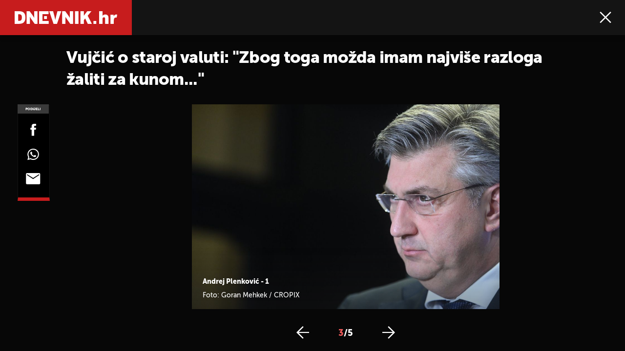

--- FILE ---
content_type: text/javascript
request_url: https://html-load.com/loader.min.js
body_size: 28708
content:
// 
//# sourceMappingURL=[data-uri]
(function(){function e(n,o){const r=t();return(e=function(e,t){return r[e-=302]})(n,o)}function t(){const e=["eVw2WmcxcW1ea3pjJ3woWWlvUiI+Rgo=",'{"apply-ratio":1,"',"close","configIndex","HTMLFormElement","alphaStr","unknown","text/css","collect","onreadystatechange","gpt-nextmillenium","YEg7NFN5TUIuCmZ1eG52I1JyUDNFSlEmOVlbTzBjCUNVbw==","html","fetchScript error(script malformed), url: ","&is_brave=","bWpiMGZldTZseng3a3FoZ29wNGF0ODMxYzkyeXdpcjVu","entries","AS-ENCODED-VAL","EventTarget","self","cmVzZXJ2ZWQySW5wdXQ=","aW5wdXQ=","isInAdIframe","getOwnPropertyDescriptor","cXA1cjg0Mnljdnhqb3diYXo3dWh0czlnazZpMGVtbjEzZg==","Jmo8UkRzW1c+YnVrTWBjPzEpCWw=","OTF5c3hlOGx1b3JuNnZwY2l3cQ==","Map","cssText","document.classList.remove not work","blN5TkRHJ01qL288VSBsIlFFa21pWDJIe1pZSmg0JT1f","number","fromCharCode","w2g","firefox","ar-v1","mezzomedia","coupang-dynamic","S1ppe140PG0iNSdjJQpYTHVyeXBxQThbZUl3LURSfGtiQg==","edge","name","childElementCount","36XsuhSE","object","string","&domain=","O2ZlUVhcLk54PHl9MgpVOWJJU0wvNmkhWXUjQWh8Q15a","referrer","isInRootIframe","HTMLAnchorElement","getDeviceInfo","22lUzWRD","})()","httpEquiv","reserved1Input","eventId=","728px","picrew.me",", X-Length: ","profile","dVY2fSlRJz9Ee1NlQU1YNDtFZg==","server","PEdjcE9JLwl6QVglNj85byByLmJtRlJpZT5Lc18pdjtWdQ==","searchParams","eventName","responseType","addModule","isBrave","Rzc1MmVgTFh4J1ptfTk8CXs/Rg==","X-Crc32","cache_is_blocking_ads","gpt-highfivve","api","Py0wOHRQKEpIMUVHeyVbaiZzIiBENWs=","XMLHttpRequest.onreadystatechange","czN6Ym85YWhnZjdsazV5MGN1bXJwcW53eDZpNGpldnQy","encodeURIComponent","href","as-empty-bidder","Tig5fCEvX1JEdjZRKSI4P0wjaFdscjs=","AdShield API cmd.push","isGecko","status code: ","cmVzZXJ2ZWQy","script not executed(blob)","Failed to decode protect-url: url is empty","btoa","body","HTMLLinkElement","djlhcHlpazYyMzBqNW1sN244YnVxcmYxemdzY2V3eHQ0","URL","freestar","cmE7TUg3emZBb1EJeFRVaD9uPSFOSks5PHZgNXsjbVsz","blob:","symbol","navigator","getAttributeNames","VHNwektcVnZMMzkpOlBSYTh4Oy51ZyhgdD93XTZDT2ZGMQ==","clearInterval","dWwyb3cwMWo5enE1OG1mazRjdjM3YWJzeWlndGVoNnhu","Firefox/","VGhlcmUgd2FzIGEgcHJvYmxlbSBsb2FkaW5nIHRoZSBwYWdlLiBQbGVhc2UgY2xpY2sgT0sgdG8gbGVhcm4gbW9yZS4=","99XNPnOE","Loader aborted: ","load","isInIframe","d2VneWpwenV4MzhxMmE5dm1pZm90","hostage","appendScriptElementAsync","ME5tfXViQzlMNmt7Nygibng+cz1Lb11JQncveVNnZiVX","__tcfapi not found within timeout","TkduRThhX3kuRmpZTz00dzNdcDc=","setImmediate","send","decodeURIComponent","URLSearchParams","HTMLMediaElement","string-try-catch","eDI5aGI4cHd2c2lsY21xMDY1dDQzN3JueXVvMWpmemtl","cachedResultIsInAdIframe","includes","/resources/v2/","data:","innerWidth","hidden","height","c3hwMlc5IC0zT25TJjdIPXJWNEQ7VFthdyFdTUFJL31MbA==","alt",", cfRay: ","toString","/view","HTMLImageElement","calculatorsoup.com","ZW93NXJmbHVxOHg0emdqNzBwMTNjaTZtaDJzOXRua2Fidg==","XnpHW3dtCkNgPThCdj48Jl0wOlQgTCNweDNYbGktbikuNA==","tagName","N3k6eDIxOF1VI05DfW5XYU1Te0w=","userAgent","c204ZmtocndhOTR5MGV1cGoybnEx","Version/","6MuMPmd","readyState","setProperty","Document","connection","getAttribute","initial","setAttributeNS","WEVRNSU8Sl9oIy4wZj92ZUs6ewlDdXRqYEJQOE5HVWIp","utf-8","debug","insertRule","as-async","Window_decodeURIComponent","opr","constructor","document","a2Zwdg==","hostname","gpt-geniee","dataset","focus/","innerHTML","gpt-funke","port","Element_getAttribute","as_domain","getTime","dispatchEvent","error","floor","edgios","gpt-interworks","top","parse","b2lscjg3dDZnMXFiejVlZjRodnB5Y3VqbXgzbndzMDJrOQ==","width not removed","shift","undefined","PerformanceEntry","a2AoNTl3aikie2c+c1xvNlRpQXgKTFA/cWFwdDBdLUl5ZQ==","stopImmediatePropagation","cmVzZXJ2ZWQxT3V0cHV0","cultureg","idx","ybar","ABCDEFGHIJKLMNOPQRSTUVWXYZabcdefghijklmnopqrstuvwxyz","gpt-adapex","wrong googletag.pubads()","filter","char must be length 1","MWtvaG12NHJsMDgzNjJhaXA3ZmpzNWN0YnF5Z3p3eG5l","protocol","dXNqbDRmaHdicHIzaXl6NXhnODZtOWV2Y243b2swYTIxdA==","(E2) Invalid protect url: ","location","MUVIYi58dT9wKHFmUGl0eSdyNk8lCXc9XTlCSlJEOzo4aw==","replaceState","CSSStyleDeclaration","poster","traffective","forEach","num","link","call","script malformed. source length: ","geniee","about:","XMLHttpRequest","iterator","UUNBQlYiXSMwamImV282dDpVdWlIZzFyUEQ0JSlSbE5rLQ==","inventory_name","data-src","clearTimeout","as_loader_version","last_bfa_at","[data-uri]","gpt-clickio","8797222jkMkcf","return this","http://","display","gpt-andbeyond","MyV0CXsycmNrZnlYUl0/TksmL0ZndztUU01tbi03X2lVLg==","bkVlSkthLjpQe0E7eDBVTCI0J1hGbXx9d2Z2elEjN1pTKA==","no purpose 1 consent","fxios/","removeEventListener","Date.now is not a number","mailto:","whale","insertAfter","then","listenerId","opt/","javascript:","minutemedia","Node_insertBefore","e2VGJU9YclEyPm5wM0pOXTQ3dQ==","outerWidth","fuse","X-Length","response","script:","History","bXRlcWgweXM2MnAxZnhqNTg5cm80YXVuemxpZzNjN3diaw==","_as_req","headers","gpt-anymind","adshield-native","outerHeight","cmVzZXJ2ZWQyT3V0cHV0","scrollX","frames","players","adshield","sectionChange","[native code]","reserved2Input","adpushup","dXl5aw==","reserved1","script","JlhEX1FPaE1ybHRwUjFjNHpHClk=","hash","QiBjMQkzRlklPGZfYjJsdV44Wk5DeiNHJ3ZXTTdyJlE9","Worker","from","replaceSync","write","requestIdleCallback","scribd.com","N3VpbDVhM2d4YnJwdHZqZXltbzRjMDl3cXpzNjgybmYx","copyScriptElement","tcloaded","stack","purpose","yahoo-mail-v1","gpt-adingo","rtt","as-revalidator","type","POST","as_window_id","NGJvdjI4c3lxN3hhY2VnNjVmbTA5cnQzbGlobmt1empwMQ==","getElementsByTagName","Script","loading","adfit","ZmthZA==","UserAgent","_isTcfNeeded","Navigator","resource","KAlFSENfO3MvLldnTmZWbCB6OU1ZaFF9VGo6SkZVUykj","exec","eventStatus","Range","gpt-nextmillennium","_as_res","responseXML","removeAttribute","sping","em1wYw==",'{"type": "tag", "marshalled": "<html></html>"}',"reserved2","document - find element","cGhtMjF2OWN3NGI3M3lnbG5meG90YXpzdWo4cXJrNjUwaQ==","VW4gcHJvYmzDqG1lIGVzdCBzdXJ2ZW51IGxvcnMgZHUgY2hhcmdlbWVudCBkZSBsYSBwYWdlLiBWZXVpbGxleiBjbGlxdWVyIHN1ciBPSyBwb3VyIGVuIHNhdm9pciBwbHVzLg==","document.getElementsByClassName","map","childNodes","function a0v(F,v){const h=a0F();return a0v=function(L,H){L=L-0x85;let E=h[L];return E;},a0v(F,v);}function a0F(){const y=['length','includes','removeEventListener','99DdfTHL','message','426867skijjn','926090UmJmXE','5618020JaGBio','forEach','delete','9152640ERdRZO','get','c3RyaW5n','setTimeout','handleEvent','eval','requestIdleCallback','399064oRTnwg','168YhZGAx','test','requestAnimationFrame','error','call','set','addEventListener','filter','load','61678oqLYfA','setInterval','ZnVuY3Rpb24','prototype','click','3732384LyVUeN','27bKBjKK','slice'];a0F=function(){return y;};return a0F();}(function(F,v){const i=a0v,h=F();while(!![]){try{const L=-parseInt(i(0x94))/0x1+parseInt(i(0x9e))/0x2*(parseInt(i(0x86))/0x3)+-parseInt(i(0xa3))/0x4+parseInt(i(0x89))/0x5+parseInt(i(0x8d))/0x6+parseInt(i(0x88))/0x7*(parseInt(i(0x95))/0x8)+-parseInt(i(0xa4))/0x9*(parseInt(i(0x8a))/0xa);if(L===v)break;else h['push'](h['shift']());}catch(H){h['push'](h['shift']());}}}(a0F,0xf2094),((()=>{const G=a0v,F=(E,B)=>typeof E===B,v=atob(G(0xa0)),h=atob(G(0x8f));if(!F(h,h))return;{const E=RegExp[G(0xa1)][G(0x96)];RegExp[G(0xa1)][G(0x96)]=function(B){const g=G;return E[g(0x99)](this,B);};}[G(0x97),G(0x93),G(0x9f),G(0x90)][G(0x9c)](B=>window[B])[G(0x8b)](B=>window[B]=H(window[B],B)),EventTarget[G(0xa1)][G(0x9b)]=H(EventTarget[G(0xa1)][G(0x9b)],G(0x9b),0x1),EventTarget[G(0xa1)][G(0x85)]=H(EventTarget[G(0xa1)][G(0x85)],G(0x85),0x1);const L=new Map();function H(B,u){const P=G;let p=arguments[P(0xa6)]>0x2&&void 0x0!==arguments[0x2]?arguments[0x2]:0x0;return function(){const o=P;for(var S=arguments[o(0xa6)],K=new Array(S),N=0x0;N<S;N++)K[N]=arguments[N];const Q=K[o(0xa5)](0x0,p),Y=K[p],b=K[o(0xa5)](p+0x1);if(!Y)return B[o(0x99)](this,...K);if(o(0x9f)!==u&&o(0x90)!==u&&!F(Y,v)&&!F(Y[o(0x91)],v))return B[o(0x99)](this,...K);let f=null;if(o(0x9b)===u||o(0x85)===u){const I=[o(0x9d),o(0x98),o(0x87),o(0xa2)],J=Q[0x0];if(!I[o(0xa7)](J))return B[o(0x99)](this,...K);L[o(0x8e)](this)||L[o(0x9a)](this,new Map()),L[o(0x8e)](this)[o(0x8e)](J)||L[o(0x8e)](this)[o(0x9a)](J,new Map()),f=L[o(0x8e)](this)[o(0x8e)](J)[o(0x8e)](Y);}if(f=f||function(){const W=o;for(var x=arguments[W(0xa6)],X=new Array(x),m=0x0;m<x;m++)X[m]=arguments[m];return F(Y,v)?Y[W(0x99)](this,...X):F(Y,h)?window[W(0x92)](Y):F(Y[W(0x91)],v)?Y[W(0x91)][W(0x99)](Y,...X):void 0x0;},o(0x9b)===u){const x=Q[0x0];L[o(0x8e)](this)[o(0x8e)](x)[o(0x9a)](Y,f);}else{if(o(0x85)===u){const X=Q[0x0],m=L[o(0x8e)](this)[o(0x8e)](X)[o(0x8e)](Y)||Y;return L[o(0x8e)](this)[o(0x8e)](X)[o(0x8c)](Y),B[o(0x99)](this,...Q,m,...b);}}return B[o(0x99)](this,...Q,f,...b);};}})()));","setIsTcfNeeded","CSSStyleSheet","insertBefore","document.getElementsByTagName","ODk1dDdxMWMydmVtZnVrc2w2MGh5empud28zNGJ4cGdp","HTMLElement","edg/","document.classList.contains","1349100etGmus","slice","Array","gpt-rubicon","https://cadmus.script.ac","M2Jwa2ltZnZ4ZTcxNm56b3lydzBxNTI=","MW53c3I3dms4ZmgwbDN1dDkyamlncXg2ejQ1Y3BibXlv","dmJybDRzN3U5ZjhuejVqcHFpMG13dGU2Y3loYWcxM294","postMessage","atob-btoa","Event","matches","TopLevelCss","isSafari","true","eDUwdzRvZTdjanpxOGtyNmk5YWZ0MnAxbmd1bG0zaHlidg==","YmphM3prZnZxbHRndTVzdzY3OG4=","eWJmcQ==","contentWindow","promise","&error=","atob","parseInt","duration","document - link element","reload","IFrame","azk2WUsodi8mSUNtR0IJNWJ6YT9IY1BfMVcgcVJvQS49Cg==",", source length: ","XncgVl8xcWs2OmooImc+aSVlfEwyY0k=","bWFHO0ZULmUyY1l6VjolaX0pZzRicC1LVVp5PHdMCl8/","rel","MHQ4a2JmMjZ1ejlzbWg3MTRwY2V4eQ==","math-random","QjggL1k5b11WSENfcDN5dApoVE9OaTVxNklHLXI9Mmcl","Element_setAttribute","Css","style","log","document.getElementById","sdkVersion","findLastIndex","some","getComputedStyle","raptive","nhn","domain switched","promise tainted","insertAdjacentElement","async","object-keys","Invalid protect url prefix: ","b3V0cHV0","Jm0yR1Q1SXJQIiAuQihvPTppZ2JKcFduejd0Y3ZOWmA+Cg==","Node_appendChild","stringify","player","data-sdk","ssmas","message","elementFromPoint","ddg/","samsungbrowser","stylesheet","abc","bWlsYmAjM0JhcV07RFRWP2UuPCAmYw==","document.querySelector","gpt-ima-adshield","gecko/","Failed to execute packing script","bnh6bg==","b3U3ZXJjdnc5bDAxeWdobmZpcDY4NWJ6eHF0YWszc2ptNA==","CSSStyleDeclaration.set/get/removeProperty","eval","aXp4c29tcWgzcDhidmdhNDl3N2Z5MnRsdWM2ZTVuMDFy","findIndex","7Y6Y7J207KeA66W8IOu2iOufrOyYpOuKlCDspJEg66y47KCc6rCAIOuwnOyDne2WiOyKteuLiOuLpC4g7J6Q7IS47ZWcIOuCtOyaqeydhCDrs7TroKTrqbQgJ+2ZleyduCfsnYQg7YG066at7ZWY7IS47JqULg==","documentElement","combo","textContent","apply","finally","HTMLScriptElement","cDkxdHp4NGlic2h3ZjNxeWVuNTA2dWdvMm1rdjhscmpjNw==","Integrity check failed: ","isNaN","Url","bzlxemF4dHA0MDZ3a2U3aWIyZzM4Znltdmo1bGNoMW5y","cmVzZXJ2ZWQx","prod","indexOf","adthrive","Response","reduce","none","writeln","iframe","min","adsense","cadmus script blocked","edl","HTMLVideoElement","NFdCXTM+CW89bk12Y0thd19yVlI3emxxbSlGcGA6VGdPJw==","find","M2M1MWdvcTQwcHphbDlyNnh1dnRrZXkyc3duajdtaWhi","Failed to fetch script: ","intersectionRatio","Failed to get key from: ","polarbyte","Yzc4NjNxYnNtd3k1NG90bmhpdjE=","trim","search","tpmn","insertAdjacentHTML","brave","HTMLStyleElement","img","chrome","adshieldMaxRTT","innerText","#as_domain","JSON","EventTarget_addEventListener","crios","inventories_key","onLine","signalStatus","query","querySelectorAll","setHTMLUnsafe","try-catch","NzRoZnZidGNqMmVyb2EwdWw1Nnl3M2lucXhrZ3A5bTF6cw==","gpt-publisher","reverse","abs","MzZxejBtdjl0bmU3a3dyYTVpMXVqeDI4b3lmc3BjZ2xoNA==","string-api","d3IyNzV5b2dzajRrdjAzaXpjbngxdWFxYjhwZmxtNnRo","_fa_","Window","IntersectionObserverEntry","NWY7VnQicURMQjkxJ20KfT9SNlMoWiNBYEpyMEhRbEtQKQ==","adshield-api","gpt-tdn","trident","set","aXRoYw==","pubads","ZndiaA==","getBoundingClientRect","googletag","DOMParser","eX1YV11PJkdsL0N0KXNZQjgtYkY0UgpEJ3BTRTBcdS5aUA==","DocumentFragment","xhr.onreadystatechange not set","closest","gpt-vuukle","test/v1ew/failed","Nm52OGNqZ3picXMxazQ5d2x4NzUzYWU=","application/javascript","Promise","isSamsungBrowser","ing","TlhHdDU9fV1iSWtoKThUPnAtfGVXcw==","nthChildOf","MessagePort","OWptYW53eXF4MHM1NHp1dG82aA==","N2d0a3JwYzQ1bndoNmk4amZ2OTNic3lsYXFlem11Mm8xMA==","gpt-firstimpression","race","extra","requestIdleCallback not exists","RegExp","RVlmP1JOMmF9V2JVNWVIX3xTdEpv","domain switch: no src attribute","element-attributes","frameElement","papi","content","eDxbeWtZJTEtc0s5X0MwUmFqIzhPTGxdL0h3aHFGVQkz","https://report.error-report.com/modal?","str","Headers","visualViewport","<html></html>","cmd","AdShield API cmd.push result","dable","sentrySampleRatio","defineProperty","Clean.io Inc.","setAttribute","function","sendBeacon","as_modal_loaded","getElementById","MessageEvent","jkl","dmtkcw==","tel:","tag","android","Y29rcQ==","worldhistory.org","catch","opera","AdShield API","origin","azUyM3RscHplcXZzMHlqaDgxb2d1YTZ3bmJyN2M5bWY0aQ==","Date.now","eTkzcmZ0czdseHE4dmtnamVuNW0waTZ3emhhcDF1Y2Iybw==","input","loader","requestAnimationFrame","em5iZw==","getWindowId","error on contentWindow","wrong contentWindow","toPrimitive","setItem","localStorage","fGAJJ1JxajZDTldIXUk4c3g3dTNm","ariaLabel","Zm1qeA==","getElementsByClassName","as_","Failed to load script: ","innerHeight","7154960eNJgIs","ghi","getItem","as-extra","fetchScript error(status: ","HTMLSourceElement","responseURL","aXZtc2xyNDhhY2Uzem9rZ3h0MTBiNnA=","can't access document.hidden","safari","src","Date","Error","contains","aWQ=","data-query","randomize","getPropertyValue","Node_baseURI","AdShield API cmd","charset","createObjectURL","&title=","host","className","Element.remove","span","gpt-adpushup","Y3J4bWpmN3loZ3Q2bzNwOGwwOWl2","head","add","KHIlOTZqVks3e2tQCWdEaE9jRnMnMTtNIkl1UVoveXFB","__gpp not found within timeout","keyval","pubkey","property","document.head.appendChild, removeChild, childNodes",". Phase: ","element-tagName","Blob","action","setTimeout","parentNode","1021131KVJHVf","reject","join","recovery","Y3E5ODM0a2h3czJ0cmFnajdmbG55bXU=","pagehide","split","NW52MWllZ3phMjY5anU4c29reTA0aDNwN3JsdGN4bWJx","http:","ZT9gM0FVPDJaWzsJaUpFRlYnfFBhOFQ1ai0udiA6cSNIKQ==","gpt-adshield","hasAttribute","PerformanceResourceTiming","charAt","def","Invalid reserved state: ","delete","/resources/","replaceChild","max",", StatusCode: [","json","bTg5NjFxd3pnaHUyN3hlb2FwbjNrNWlsdnJmamM0c3l0MA==","fXFCPHpgUFpbWUg6MHNqdmFPcA==","div","consents","classList","originalUrl","aXJycg==","removeChild","push","text","language","function a0Z(e,Z){const L=a0e();return a0Z=function(w,Q){w=w-0xf2;let v=L[w];return v;},a0Z(e,Z);}function a0e(){const eD=['onload','as_','526myoEGc','push','__sa_','__as_ready_resolve','__as_rej','addEventListener','LOADING','XMLHttpRequest','entries','getOwnPropertyDescriptor','_as_prehooked_functions','status','script_onerror','__fr','xhr_defer','href','isAdBlockerDetected','length','then','8fkpCwc','onerror','apply','readyState','_as_prehooked','set','__as_new_xhr_data','Window','catch','charCodeAt','location','document','onreadystatechange','__as_xhr_open_args','_as_injected_functions','DONE','open','toLowerCase','handleEvent','defineProperty','name','54270lMbrbp','__as_is_xhr_loading','prototype','decodeURIComponent','contentWindow','EventTarget','407388pPDlir','__as_xhr_onload','collect','get','call','JSON','setAttribute','Element','btoa','__as_is_ready_state_change_loading','GET','4281624sRJEmx','__origin','currentScript','1433495pfzHcj','__prehooked','1079200HKAVfx','window','error','687boqfKv','fetch','load','1578234UbzukV','function','remove','hostname','adshield'];a0e=function(){return eD;};return a0e();}(function(e,Z){const C=a0Z,L=e();while(!![]){try{const w=-parseInt(C(0x10a))/0x1*(-parseInt(C(0x114))/0x2)+-parseInt(C(0xf7))/0x3+-parseInt(C(0x127))/0x4*(parseInt(C(0x13c))/0x5)+parseInt(C(0x10d))/0x6+parseInt(C(0x105))/0x7+parseInt(C(0x107))/0x8+-parseInt(C(0x102))/0x9;if(w===Z)break;else L['push'](L['shift']());}catch(Q){L['push'](L['shift']());}}}(a0e,0x24a95),((()=>{'use strict';const m=a0Z;const Z={'HTMLIFrameElement_contentWindow':()=>Object[m(0x11d)](HTMLIFrameElement[m(0xf3)],m(0xf5)),'XMLHttpRequest_open':()=>Q(window,m(0x11b),m(0x137)),'Window_decodeURIComponent':()=>Q(window,m(0x12e),m(0xf4)),'Window_fetch':()=>Q(window,m(0x12e),m(0x10b)),'Element_setAttribute':()=>Q(window,m(0xfe),m(0xfd)),'EventTarget_addEventListener':()=>Q(window,m(0xf6),m(0x119))},L=m(0x116)+window[m(0xff)](window[m(0x131)][m(0x123)]),w={'get'(){const R=m;return this[R(0xf9)](),window[L];},'collectOne'(v){window[L]=window[L]||{},window[L][v]||(window[L][v]=Z[v]());},'collect'(){const V=m;window[L]=window[L]||{};for(const [v,l]of Object[V(0x11c)](Z))window[L][v]||(window[L][v]=l());}};function Q(v,l,X){const e0=m;var B,s,y;return e0(0x108)===l[e0(0x138)]()?v[X]:e0(0x132)===l?null===(B=v[e0(0x132)])||void 0x0===B?void 0x0:B[X]:e0(0xfc)===l?null===(s=v[e0(0xfc)])||void 0x0===s?void 0x0:s[X]:null===(y=v[l])||void 0x0===y||null===(y=y[e0(0xf3)])||void 0x0===y?void 0x0:y[X];}((()=>{const e2=m;var v,X,B;const y=W=>{const e1=a0Z;let b=0x0;for(let O=0x0,z=W[e1(0x125)];O<z;O++){b=(b<<0x5)-b+W[e1(0x130)](O),b|=0x0;}return b;};null===(v=document[e2(0x104)])||void 0x0===v||v[e2(0x10f)]();const g=function(W){const b=function(O){const e3=a0Z;return e3(0x113)+y(O[e3(0x131)][e3(0x110)]+e3(0x11e));}(W);return W[b]||(W[b]={}),W[b];}(window),j=function(W){const b=function(O){const e4=a0Z;return e4(0x113)+y(O[e4(0x131)][e4(0x110)]+e4(0x135));}(W);return W[b]||(W[b]={}),W[b];}(window),K=e2(0x113)+y(window[e2(0x131)][e2(0x110)]+e2(0x12b));(X=window)[e2(0x117)]||(X[e2(0x117)]=[]),(B=window)[e2(0x118)]||(B[e2(0x118)]=[]);let x=!0x1;window[e2(0x117)][e2(0x115)](()=>{x=!0x0;});const E=new Promise(W=>{setTimeout(()=>{x=!0x0,W();},0x1b5d);});function N(W){return function(){const e5=a0Z;for(var b=arguments[e5(0x125)],O=new Array(b),z=0x0;z<b;z++)O[z]=arguments[z];return x?W(...O):new Promise((k,S)=>{const e6=e5;W(...O)[e6(0x126)](k)[e6(0x12f)](function(){const e7=e6;for(var f=arguments[e7(0x125)],q=new Array(f),A=0x0;A<f;A++)q[A]=arguments[A];E[e7(0x126)](()=>S(...q)),window[e7(0x118)][e7(0x115)]({'type':e7(0x10b),'arguments':O,'errArgs':q,'reject':S,'resolve':k});});});};}const I=W=>{const e8=e2;var b,O,z;return e8(0x101)===(null===(b=W[e8(0x134)])||void 0x0===b?void 0x0:b[0x0])&&0x0===W[e8(0x11f)]&&((null===(O=W[e8(0x134)])||void 0x0===O?void 0x0:O[e8(0x125)])<0x3||!0x1!==(null===(z=W[e8(0x134)])||void 0x0===z?void 0x0:z[0x2]));},M=()=>{const e9=e2,W=Object[e9(0x11d)](XMLHttpRequest[e9(0xf3)],e9(0x133)),b=Object[e9(0x11d)](XMLHttpRequest[e9(0xf3)],e9(0x12a)),O=Object[e9(0x11d)](XMLHttpRequestEventTarget[e9(0xf3)],e9(0x128)),z=Object[e9(0x11d)](XMLHttpRequestEventTarget[e9(0xf3)],e9(0x112));W&&b&&O&&z&&(Object[e9(0x13a)](XMLHttpRequest[e9(0xf3)],e9(0x133),{'get':function(){const ee=e9,k=W[ee(0xfa)][ee(0xfb)](this);return(null==k?void 0x0:k[ee(0x103)])||k;},'set':function(k){const eZ=e9;if(x||!k||eZ(0x10e)!=typeof k)return W[eZ(0x12c)][eZ(0xfb)](this,k);const S=f=>{const eL=eZ;if(this[eL(0x12a)]===XMLHttpRequest[eL(0x136)]&&I(this))return this[eL(0x100)]=!0x0,E[eL(0x126)](()=>{const ew=eL;this[ew(0x100)]&&(this[ew(0x100)]=!0x1,k[ew(0xfb)](this,f));}),void window[eL(0x118)][eL(0x115)]({'type':eL(0x122),'callback':()=>(this[eL(0x100)]=!0x1,k[eL(0xfb)](this,f)),'xhr':this});k[eL(0xfb)](this,f);};S[eZ(0x103)]=k,W[eZ(0x12c)][eZ(0xfb)](this,S);}}),Object[e9(0x13a)](XMLHttpRequest[e9(0xf3)],e9(0x12a),{'get':function(){const eQ=e9;var k;return this[eQ(0x100)]?XMLHttpRequest[eQ(0x11a)]:null!==(k=this[eQ(0x12d)])&&void 0x0!==k&&k[eQ(0x12a)]?XMLHttpRequest[eQ(0x136)]:b[eQ(0xfa)][eQ(0xfb)](this);}}),Object[e9(0x13a)](XMLHttpRequestEventTarget[e9(0xf3)],e9(0x128),{'get':function(){const ev=e9,k=O[ev(0xfa)][ev(0xfb)](this);return(null==k?void 0x0:k[ev(0x103)])||k;},'set':function(k){const el=e9;if(x||!k||el(0x10e)!=typeof k)return O[el(0x12c)][el(0xfb)](this,k);const S=f=>{const er=el;if(I(this))return this[er(0xf2)]=!0x0,E[er(0x126)](()=>{const eX=er;this[eX(0xf2)]&&(this[eX(0xf2)]=!0x1,k[eX(0xfb)](this,f));}),void window[er(0x118)][er(0x115)]({'type':er(0x122),'callback':()=>(this[er(0xf2)]=!0x1,k[er(0xfb)](this,f)),'xhr':this});k[er(0xfb)](this,f);};S[el(0x103)]=k,O[el(0x12c)][el(0xfb)](this,S);}}),Object[e9(0x13a)](XMLHttpRequestEventTarget[e9(0xf3)],e9(0x112),{'get':function(){const eB=e9;return z[eB(0xfa)][eB(0xfb)](this);},'set':function(k){const es=e9;if(x||!k||es(0x10e)!=typeof k)return z[es(0x12c)][es(0xfb)](this,k);this[es(0xf8)]=k,this[es(0x119)](es(0x109),S=>{const ey=es;I(this)&&window[ey(0x118)][ey(0x115)]({'type':ey(0x122),'callback':()=>{},'xhr':this});}),z[es(0x12c)][es(0xfb)](this,k);}}));};function P(W){return function(){const eg=a0Z;for(var b=arguments[eg(0x125)],O=new Array(b),z=0x0;z<b;z++)O[z]=arguments[z];return this[eg(0x134)]=O,W[eg(0x129)](this,O);};}function Y(W,b,O){const et=e2,z=Object[et(0x11d)](W,b);if(z){const k={...z,'value':O};delete k[et(0xfa)],delete k[et(0x12c)],Object[et(0x13a)](W,b,k);}else W[b]=O;}function D(W,b,O){const ej=e2,z=W+'_'+b,k=w[ej(0xfa)]()[z];if(!k)return;const S=ej(0x108)===W[ej(0x138)]()?window:ej(0x132)===W?window[ej(0x132)]:ej(0xfc)===W?window[ej(0xfc)]:window[W][ej(0xf3)],f=function(){const eK=ej;for(var A=arguments[eK(0x125)],U=new Array(A),F=0x0;F<A;F++)U[F]=arguments[F];try{const J=j[z];return J?J[eK(0xfb)](this,k,...U):k[eK(0xfb)](this,...U);}catch(G){return k[eK(0xfb)](this,...U);}},q=O?O(f):f;Object[ej(0x13a)](q,ej(0x13b),{'value':b}),Object[ej(0x13a)](q,ej(0x106),{'value':!0x0}),Y(S,b,q),window[ej(0x117)][ej(0x115)](()=>{const ex=ej;window[ex(0x111)]&&!window[ex(0x111)][ex(0x124)]&&S[b]===q&&Y(S,b,k);}),g[z]=q;}window[K]||(w[e2(0xf9)](),D(e2(0x11b),e2(0x137),P),D(e2(0xfe),e2(0xfd)),D(e2(0x12e),e2(0x10b),N),(function(){const eN=e2,W=(z,k)=>new Promise((S,f)=>{const eE=a0Z,[q]=k;q[eE(0x121)]?f(k):(E[eE(0x126)](()=>f(k)),z[eE(0x119)](eE(0x10c),()=>S()),window[eE(0x118)][eE(0x115)]({'type':eE(0x120),'reject':()=>f(k),'errArgs':k,'tag':z}));}),b=Object[eN(0x11d)](HTMLElement[eN(0xf3)],eN(0x128));Object[eN(0x13a)](HTMLElement[eN(0xf3)],eN(0x128),{'get':function(){const eI=eN,z=b[eI(0xfa)][eI(0xfb)](this);return(null==z?void 0x0:z[eI(0x103)])||z;},'set':function(z){const eo=eN;var k=this;if(x||!(this instanceof HTMLScriptElement)||eo(0x10e)!=typeof z)return b[eo(0x12c)][eo(0xfb)](this,z);const S=function(){const ei=eo;for(var f=arguments[ei(0x125)],q=new Array(f),A=0x0;A<f;A++)q[A]=arguments[A];return W(k,q)[ei(0x12f)](U=>z[ei(0x129)](k,U));};S[eo(0x103)]=z,b[eo(0x12c)][eo(0xfb)](this,S);}});const O=EventTarget[eN(0xf3)][eN(0x119)];EventTarget[eN(0xf3)][eN(0x119)]=function(){const eM=eN;for(var z=this,k=arguments[eM(0x125)],S=new Array(k),f=0x0;f<k;f++)S[f]=arguments[f];const [q,A,...U]=S;if(x||!(this instanceof HTMLScriptElement)||eM(0x109)!==q||!(A instanceof Object))return O[eM(0xfb)](this,...S);const F=function(){const eP=eM;for(var J=arguments[eP(0x125)],G=new Array(J),H=0x0;H<J;H++)G[H]=arguments[H];return W(z,G)[eP(0x12f)](T=>{const eY=eP;eY(0x10e)==typeof A?A[eY(0x129)](z,T):A[eY(0x139)](...T);});};O[eM(0xfb)](this,q,F,...U);};}()),M(),window[K]=!0x0);})());})()));","pathname","geniee-prebid","NodeList","teads","version=","SharedStorageWorklet","cookie","value","aTtVaidbPHciRFQwbFpMZ1M4ZiNoeHNNVn10eTpFLSlg","srcset","adsinteractive","nextSibling","], X-Crc32: ","bmxvYw==","fetchLater","bottom","LklwPnN6SjhFd2FoWU0vdjt5S2M9ZgooW19UIHEzbk9T","parseFloat","__sa_","resources://","dXk4b2EyczZnNGozMDF0OWJpcDdyYw==","String","regexp-test","responseText","error on googletag.pubads()","status","Cf-Ray","warn","aG5bUlhtfERPSC86LkVWS0o7NH1TVQ==","symplr","replaceScriptElementAsync","Failed to load website due to adblock: ","44787SRRxvh","article","overflow","anymind","flatMap","gpt-adsinteractive","InE0CkozZmtaaGombHRgd0g1MFQ9J2d8KEVQW0ItUVlE","ZnU2cXI4cGlrd2NueDFhc3RtNDc5YnZnMmV6bG8wM2h5","sleipnir/","a24xZWhvNmZqYnI0MHB4YzlpMnE=","match",'":[{"id":"',"https://html-load.com","resources-v2://","base64 failed","now","Timed out waiting for consent readiness","v7.5.70","output","stopPropagation","document.querySelectorAll","remove","&message=","append","Window_fetch","adingo","endpoint","728","replace","ZWhvcg==","confirm","width not set properly","UWpeIE5DVXY1NGxlIlZNbV8zMEdM","https:","document.hidden","Invalid protect url: ","&host=","parseFromString","source","ZGdnbg==",", Script-Crc32: ","document.documentElement.clientWidth, clientHeight","useragent","Element_attributes","a3JCSnREKFFsdl4+I1toe1gxOW8mU0VBTS9uIk89IDA1UA==","createElement","token=","a3luYg==","gpt-enliple","tags","lastIndexOf","right","resolve","NmFreWhvcjgwbTM3c2xmdzF2eHA=","reserved2Output","document.createElement","random","bGU0OTcxbTVpcnB1a3hqdjNzcTJvOHk2MGduYnp0aHdmYQ==","Number","reserved1Output","DOMTokenList","setInterval","intersectionRect","dzFHcD4weUJgNVl0XGU0Ml1eQzNPVVhnYiBufWEnVGZxew==","length","VHg8V3xYdmN1YkN6LWVrVS8gb2lNCSY6JUlnPjJoe3Nb","Function","check","script not executed(inline)","scrollY","&url=","https://","wp-data","cWJ1dw==","keys","querySelector","gpt-minutemedia","transferSize","parentElement","bml1ZTh0bXlhY2ozbDkxcTY1Znhid3pydjdwbzJnazQw","Date.now is not a function","eDhiM2xuMWs5bWNlaXM0dTB3aGpveXJ6djVxZ3RhcGYyNw==","evaluate","cnlwYQ==","@@toPrimitive must return a primitive value.","test/view/passed","window","/report?","parent","https://report.error-report.com/modal?eventId=&error=","version","&request_id=","elem",".js","charCodeAt","encodedBodySize","child-0","Nm03a3dlM3Fhb2h1NWc0Yno4aQ==","Node","snigel","XHlqTUYtZiJSWwlId3hucylwSUMxPTI1OEU5NlBLOkpPCg==","startsWith","baseURI","div#contents","fromEntries","outerHTML","get-computed-style","Chrome/","FontFace","width","srcdoc","pubstack","eDVBOGhFOT0KUUcxIkN1SidvVihJKT5sYlc0RCNlIEw2","isArray","eXB3engydXNtOG9nNXE3NHRhbmxiNnJpM3ZjZWhqOWtmMQ==","isSleipnir","58154Urgjwg","CrOS","cGxiaTIxY3hmbW8zNnRuNTB1cQ==","scrollWidth","Element","data","adshieldAvgRTT","json.parse","attributionSrc","revokeObjectURL","YTI3NGJjbGp0djBvbXc2ejlnNXAxM3VzOGVraHhpcmZx","target","all","data-resource","http","HTMLMetaElement","toLowerCase","width: 100vw; height: 100vh; z-index: 2147483647; position: fixed; left: 0; top: 0;","encodeURI","Object","getGPPData","boundingClientRect","MG96dXBrcng2cWp3bnlnbDM0bTdpOXRoMWY4djJiZWM1","N3o+Z317L1cjYGNbWlQmc0k8Mi1oYUtYWW4Kbyl4U0ZB","cXhuNml1cDNvdDhnejdmbGN3MDlieQ==","Click","matchAll","left","can't access user-agent","aditude","5905635ubboxZ","createContextualFragment","fetch","dable-tdn","PTZhMEc+UE9vMzdudj94JjFgXTJ0","bzVoa203OHVwMnl4d3Z6c2owYXQxYmdscjZlaTQzbmNx","get","statusText","loader-check","Yml4cXJod245emptNTRvMTJmZTBz","endsWith","__tcfapi","(function(){","Forcepoint","enliple","Math","children","open","contentDocument","getEntriesByType","X2w8IFZ6cURGOjJnNjF3e2ltKCI3TEFaYS9eaiVcJ0s/","currentScript","WwllJjVCXlc+MCMKcmJxSTd9LUF8Yw==","SktqJUlWels8RUgmPUZtaWN1TS46CVMteFBvWnM3CmtB","tri","bTByeWlxdDgzNjJwMWZhdWxqNHpnaA==","cmVzZXJ2ZWQxSW5wdXQ=","ar-yahoo-v1","url","Element_innerHTML","ping","attributes","), url: ","c3ZtbQ==","HTMLIFrameElement","addEventListener","prototype","removeItem","tcString","scrollHeight","/script/","performance","decodeURI","alert","&type=negotiate_fail",'","width":160,"height":600,"position":{"selector":"div#contents","position-rule":"child-0","insert-rule":[]},"original-ads":[{"selector":"div#contents > span#ads"}],"attributes":[]}]}',"div#contents > span#ads","removeProperty","https://report.error-report.com/modal?eventId=&error=Vml0YWwgQVBJIGJsb2NrZWQ%3D&domain=","VzB8N196fXtyb1lraFhMXiUoJy8+TnRRR2d1WlNBNHZV","__gpp","title","appendChild","isFirefox",", body: ","useractioncomplete","concat","cWdwazM3NW50bDhqdzlybXgyaTBoYzF6dXY0b2J5NnNlZg==","adlib","close-error-report","core-ads","naver","test","scrollX,Y"];return(t=function(){return e})()}(function(){const n=e,o=t();for(;;)try{if(787313===-parseInt(n(1023))/1*(-parseInt(n(878))/2)+-parseInt(n(762))/3*(parseInt(n(1014))/4)+-parseInt(n(908))/5+-parseInt(n(1112))/6*(-parseInt(n(322))/7)+-parseInt(n(653))/8+-parseInt(n(696))/9+parseInt(n(425))/10*(parseInt(n(1074))/11))break;o.push(o.shift())}catch(e){o.push(o.shift())}})(),(()=>{"use strict";const t=e;var n={};n.g=function(){const t=e;if(t(1015)==typeof globalThis)return globalThis;try{return this||new Function(t(323))()}catch(e){if(t(1015)==typeof window)return window}}();const o=t=>{const n=e;let o=0;for(let e=0,r=t[n(826)];e<r;e++)o=(o<<5)-o+t[n(856)](e),o|=0;return o},r=class{static[t(829)](){const e=t;var n,r;let i=arguments[e(826)]>0&&void 0!==arguments[0]?arguments[0]:e(699),c=!(arguments[e(826)]>1&&void 0!==arguments[1])||arguments[1];const a=Date[e(777)](),s=a-a%864e5,l=s-864e5,d=s+864e5,u=e(650)+o(i+"_"+s),m=e(650)+o(i+"_"+l),f=e(650)+o(i+"_"+d);return u===m||u===f||m===f||!(null!==(n=null!==(r=window[u])&&void 0!==r?r:window[m])&&void 0!==n?n:window[f])&&(c&&(window[u]=!0,window[m]=!0,window[f]=!0),!0)}};function i(e){const n=t;return(i=n(617)==typeof Symbol&&n(1066)==typeof Symbol[n(313)]?function(e){return typeof e}:function(e){const t=n;return e&&t(617)==typeof Symbol&&e[t(1127)]===Symbol&&e!==Symbol[t(944)]?t(1066):typeof e})(e)}function c(n,o,r){const c=t;return a=function(t){const n=e;if(n(1015)!=i(t)||!t)return t;var o=t[Symbol[n(643)]];if(void 0!==o){var r=o[n(308)](t,n(1016));if(n(1015)!=i(r))return r;throw new TypeError(n(846))}return String(t)}(o),(o=c(1066)==i(a)?a:a+"")in n?Object[c(614)](n,o,{value:r,enumerable:!0,configurable:!0,writable:!0}):n[o]=r,n;var a}const a=8e3;class s{static[t(417)](e){this[t(395)]=e}static[t(914)](e){const n=t;let o=!(arguments[n(826)]>1&&void 0!==arguments[1])||arguments[1],r=arguments[n(826)]>2&&void 0!==arguments[2]?arguments[2]:n(645);try{return o&&(e=l(e)),window[r][n(655)](e)}catch(e){return""}}static[t(570)](n,o){const r=t;let i=!(arguments[r(826)]>2&&void 0!==arguments[2])||arguments[2],c=arguments[r(826)]>3&&void 0!==arguments[3]?arguments[3]:r(645);try{if(i&&(n=l(n)),!this[r(395)])return window[c][r(644)](n,o);(async function(){const t=r,{enableGpp:i=!1}={},s=await function(){const{tcfTimeoutMs:t=a,requireTcString:n=!0}={};return new Promise((async(o,r)=>{const i=e;try{var c,s;await function(){const t=e;let n=arguments[t(826)]>0&&void 0!==arguments[0]?arguments[0]:a;return new Promise(((e,o)=>{const r=t,i=Date[r(777)](),c=()=>{const t=r;t(617)!=typeof window[t(919)]?Date[t(777)]()-i>n?o(new Error(t(1082))):setTimeout(c,50):e(window[t(919)])};c()}))}(t);let l=!1;const d=e=>!(!e||i(378)!==e[i(400)]&&i(963)!==e[i(400)]||n&&!e[i(946)]),u=(e,t)=>{const n=i;if(t&&!l&&d(e)){l=!0;try{var r,c;null===(r=(c=window)[n(919)])||void 0===r||r[n(308)](c,n(331),2,(()=>{}),e[n(337)])}catch{}o(e)}};null===(c=(s=window)[i(919)])||void 0===c||c[i(308)](s,i(943),2,u),setTimeout((()=>{l||r(new Error(i(778)))}),t)}catch(e){r(e)}}))}();if(!function(t){const n=e;var o,r;return!!(null!==(o=null===(r=t[n(380)])||void 0===r?void 0:r[n(721)])&&void 0!==o?o:{})[1]}(s))throw new Error(t(329));let l;if(i)try{l=await function(){const e=t;let n=arguments[e(826)]>0&&void 0!==arguments[0]?arguments[0]:6e3;return new Promise(((t,o)=>{const r=e,i=Date[r(777)](),c=()=>{const e=r;e(617)!=typeof window[e(958)]?Date[e(777)]()-i>n?o(new Error(e(685))):setTimeout(c,50):(()=>{const n=e;try{var o,r,i,c;null===(o=(r=window)[n(958)])||void 0===o||o[n(308)](r,n(943),((e,o)=>{const r=n;o&&e&&(r(360)===e[r(1036)]||r(551)===e[r(1036)])&&t(e)})),null===(i=(c=window)[n(958)])||void 0===i||i[n(308)](c,n(898),((e,o)=>{o&&e&&t({eventName:n(1118),data:e})}))}catch{}})()};c()}))}()}catch(e){console[t(757)](e)}return{result:await Promise[t(814)]((e=>{const r=t;let{tcData:i,gppInfo:a}=e;window[c][r(644)](n,o)})({tcData:s,gppInfo:l})),tcData:s,gppInfo:l}})()[r(629)]((e=>{}))}catch(e){}}static[t(783)](e){const n=t;let o=!(arguments[n(826)]>1&&void 0!==arguments[1])||arguments[1],r=arguments[n(826)]>2&&void 0!==arguments[2]?arguments[2]:n(645);try{return o&&(e=l(e)),window[r][n(945)](e)}catch(e){}}}c(s,t(395),!1);const l=e=>""[t(964)](window[t(1167)][t(676)],t(563))[t(964)](btoa(e));class d{static[t(1039)](){const e=t;try{if(null!=window[e(1067)][e(539)]&&e(1039)===window[e(1067)][e(539)][e(1039)][e(1012)])return!0}catch(e){}return!1}static[t(438)](){const e=t;try{if(d[e(1039)]())return!1;const t=navigator[e(1109)][e(894)](),n=[e(662)];return![e(542),e(1011),e(423),e(1126),e(630),e(338),e(569),e(548),e(1006),e(334),e(486),e(969),e(1143)][e(467)]((n=>t[e(1092)](n)))&&n[e(467)]((n=>t[e(1092)](n)))}catch(e){}return!1}static[t(961)](){const e=t;try{if(d[e(1039)]())return!1;const t=navigator[e(1109)][e(894)]();if(t[e(1092)](e(1133))||t[e(1092)](e(330)))return!0;const n=[e(1006)];return![e(542),e(1011),e(423),e(1126),e(630),e(338),e(569),e(548),e(334),e(486),e(969),e(1143)][e(467)]((n=>t[e(1092)](n)))&&n[e(467)]((n=>t[e(1092)](n)))}catch(e){}return!1}static[t(586)](){const e=t;try{const t=navigator[e(1109)][e(894)]();return t[e(1092)](e(626))&&t[e(1092)](e(487))}catch(e){}return!1}static[t(877)](){const e=t;try{return navigator[e(1109)][e(894)]()[e(1092)](e(770))}catch(e){}return!1}static[t(1053)](){const e=t;return navigator[e(1109)][e(894)]()[e(1092)](e(493))}}const u=(e,n)=>{const o=t;if(o(1016)!=typeof e||o(1016)!=typeof n)return!1;const r=e[o(826)],i=n[o(826)];if(0===r&&0===i)return!0;if(0===r)return!1;if(0===i)return!0;if(r<i)return!1;for(let t=0;t<e[o(826)];t++)if(e[t]===n[0]){let r=!0;for(let i=1;i<n[o(826)];i++)if(!e[t+i]||e[t+i]!==n[i]){r=!1;break}if(r)return!0}return!1},m=(e,n)=>{const o=t;if(o(1016)!=typeof e||o(1016)!=typeof n)return-1;const r=e[o(826)],i=n[o(826)];if(0===r&&0===i)return-1;if(0===r)return-1;if(0===i)return-1;if(r<i)return-1;for(let t=0;t<e[o(826)];t++)if(e[t]===n[0]){let r=!0;for(let i=1;i<n[o(826)];i++)if(!e[t+i]||e[t+i]!==n[i]){r=!1;break}if(r)return t}return-1},f=e=>{const n=t,o=navigator[n(1109)],r=m(o,e);if(-1===r)return-1;let i="";for(let t=r+e[n(826)];t<o[n(826)];t++){const e=o[n(856)](t);if(e<48||e>57)break;i+=o[t]}return parseInt(i)||-1},w={HTMLIFrameElement_contentWindow:()=>Object[t(995)](HTMLIFrameElement[t(944)],t(443)),XMLHttpRequest_open:()=>h(window,t(312),t(925)),Window_decodeURIComponent:()=>h(window,t(564),t(1086)),Window_fetch:()=>h(window,t(564),t(910)),Element_setAttribute:()=>h(window,t(882),t(616)),EventTarget_addEventListener:()=>h(window,t(990),t(943))},x=t(748)+window[t(1058)](window[t(1167)][t(1049)]),p={get(){return this[t(980)](),window[x]},collectOne(e){window[x]=window[x]||{},window[x][e]||(window[x][e]=w[e]())},collect(){const e=t;window[x]=window[x]||{};for(const[t,n]of Object[e(988)](w))window[x][t]||(window[x][t]=n())}};function h(e,n,o){const r=t;var i,c,a;return r(848)===n[r(894)]()?e[o]:r(1128)===n?null===(i=e[r(1128)])||void 0===i?void 0:i[o]:r(546)===n?null===(c=e[r(546)])||void 0===c?void 0:c[o]:null===(a=e[n])||void 0===a||null===(a=a[r(944)])||void 0===a?void 0:a[o]}const g={appendChild:Node[t(944)][t(960)],insertBefore:Node[t(944)][t(419)]};function v(e,n){const o=t;n[o(741)]?g[o(419)][o(308)](n[o(840)],e,n[o(741)]):g[o(960)][o(308)](n[o(695)],e)}function b(e){const n=t;g[n(960)][n(308)](document[n(682)],e)}function y(e){const n=t,o=document[n(807)](e[n(1107)]);for(const t of e[n(1068)]())o[n(616)](t,e[n(1117)](t));return o[n(504)]=e[n(504)],o}function E(e,n){const o=t;return n?(n[o(863)]("?")&&(n=n[o(426)](1)),e[o(1092)]("?")?e+"&"+n:e+"?"+n):e}function T(){const e=t;try{const t=[65,66,67,68,69,70,71,72,73,74,75,76,77,78,79,80,81,82,83,84,85,86,87,88,89,90],n=["A","B","C","D","E","F","G","H","I","J","K","L","M","N","O","P","Q","R","S","T","U","V","W","X","Y","Z"];for(let o=0;o<26;o++)if(String[e(1004)](t[o])!==n[o]||n[o][e(856)](0)!==t[o])return!1}catch(e){return!1}return!0}let M="",_=t(774);try{var N;M=null!==(N=document[t(929)][t(1117)](t(482)))&&void 0!==N?N:t(978);const e=document[t(929)][t(1117)](t(316))||document[t(929)][t(1117)](t(663));e&&(_=new URL(e,window[t(1167)][t(1049)])[t(632)])}catch(e){}const L={version:t(779),sdkVersion:M,endpoint:_,env:t(514),debug:!1,sentrySampleRatio:.05},W={idx:e=>Math[t(1142)](Math[t(818)]()*e),elem:function(e){const n=t;return e[this[n(1156)](e[n(826)])]},num:function(e,n){const o=t;return Math[o(1142)](Math[o(818)]()*(n-e))+e},alphaStr:function(e,n){const o=t,r=e+this[o(306)](0,n-e),i=[];for(let e=0;e<r;++e)i[o(726)](o(1158)[o(709)](this[o(306)](0,52)));return i[o(698)]("")},className:function(){return this[t(977)](5,15)}};function S(e){const n=t;return e?A[n(528)]((t=>t.id===e)):L[n(1122)]?H[0]:W[n(854)](H)}function I(e){const n=t,o=[n(667),n(993),n(477),n(513),n(934),n(1154),n(1055),n(992),n(355)],r={};for(let t=0;t<o[n(826)];t++){const i=e[t];r[atob(o[t])]=n(1016)==typeof i?atob(i):i}return r}const H=[[t(442),t(1018),t(1163),117,t(527),t(440),57,t(1045),t(430)],[t(495),t(931),t(512),117,t(825),t(965),115,t(1051),t(660)],[t(1129),t(1064),t(421),97,t(577),t(1147),114,t(454),t(583)],[t(648),t(1120),t(769),106,t(1098),t(388),53,t(972),t(700)]][t(414)]((e=>I(e))),k=[[t(407),t(746),t(703),119,t(314),t(819),102,t(1040),t(880)],[t(573),t(874),t(562),57,t(327),t(635),101,t(719),t(859)],[t(835),t(738),t(529),102,t(452),t(349),56,t(342),t(591)],[t(743),t(604),t(900),97,t(478),t(556),115,t(1032),t(998)],[t(809),t(1081),t(888),121,t(705),t(1105),110,t(367),t(534)],[t(364),t(827),t(987),118,t(566),t(996),115,t(1083),t(771)],[t(845),t(459),t(1071),112,t(328),t(718),114,t(997),t(815)],[t(791),t(768),t(376),107,t(1034),t(876),104,t(1108),t(441)],[t(393),t(901),t(841),115,t(1168),t(411),104,t(794),t(917)],[t(941),t(455),t(431),97,t(806),t(560),101,t(646),t(1078)],[t(627),t(684),t(499),106,t(1106),t(508),107,t(598),t(1110)],[t(639),t(398),t(913),102,t(1010),t(496),57,t(912),t(681)],[t(801),t(928),t(1090),103,t(983),t(843),97,t(588),t(902)],[t(571),t(369),t(1047),56,t(1152),t(633),49,t(758),t(933)],[t(724),t(957),t(1061),111,t(862),t(592),104,t(490),t(457)],[t(623),t(1002),t(432),107,t(1069),t(1165),50,t(930),t(750)]][t(414)]((e=>I(e))),A=[...H,...k],R=e=>{const n=t,o=S(e[n(426)](0,4));if(!o)throw new Error(n(532)+e);const r=e[n(426)](4);let i=0;return r[n(702)]("")[n(414)]((e=>{const t=n;if(0==i&&e===String[t(1004)](o[t(365)]))return i=1,"";if(0==i&&e===String[t(1004)](o[t(409)]))return i=2,"";if(0!=i){const n=i;if(i=0,1==n)return o[t(821)][t(1092)](e)?Z(o[t(1026)],o[t(821)],e):Z(o[t(636)],o[t(780)],e)+e;if(2==n)return o[t(816)][t(1092)](e)?Z(o[t(362)],o[t(816)],e):Z(o[t(636)],o[t(780)],e)+e;throw new Error(t(711)+n)}return Z(o[t(636)],o[t(780)],e)}))[n(698)]("")};function Z(e,n,o){const r=t;if(1!==o[r(826)])throw new Error(r(1162));return n[r(1092)](o)?e[n[r(515)](o)]:o}const O="eyJ0eXAiOiJKV1Qi",V="LCJhbGciOiJIUzI1",z="NiJ9.eyJuYW1lIjo",X="iIiwiZW1haWwiOiI",j="iLCJleHAiOjE3Njk",U="wMjgwMzcsImlhdCI",D="6MTc2ODk0MTYzN30",Y=".O6vx6osxyjiTnj8",F="1mKMJssBHeXy1PA-",J="iqzyp8lGte44",G=()=>{const e=t,n=C();for(const t of n)e(811)in t?B(t):e(488)in t&&Q(t)},C=()=>{const e=t;var n,o,r;const i=null===(n=document[e(929)])||void 0===n?void 0:n[e(1117)](e(883));if(i)return function(t){const n=e,o=R(t);return JSON[n(1146)](o)}(i);const c=null===(o=document[e(929)])||void 0===o?void 0:o[e(1117)](e(834));if(c)return[{tags:atob(c)}];const a=null===(r=document[e(929)])||void 0===r?void 0:r[e(1117)](e(891));return a?[{tags:atob(a)}]:[]},B=e=>{const n=t;var o;let{tags:r}=e;const i=document[n(929)],c=document[n(807)](n(720));c[n(1134)]=r;for(const e of Array[n(371)](c[n(389)](n(366)))){var a;const t=y(e);null===(a=e[n(695)])||void 0===a||a[n(714)](t,e)}const s=(null==i?void 0:i[n(1117)](n(552)))||(null==i?void 0:i[n(1117)](n(668)));for(let e=0;e<c[n(415)][n(826)];e++){const t=c[n(415)][e];t[n(663)]=P(t[n(663)]),t[n(1049)]=P(t[n(1049)]),s&&(t[n(663)]&&(t[n(663)]=E(t[n(663)],s)),t[n(1049)]&&(t[n(1049)]=E(t[n(1049)],s)))}const l=null===(o=document[n(929)])||void 0===o?void 0:o[n(1117)](n(939));l&&l[n(702)](";")[n(414)]((e=>({key:e[n(702)]("=")[0],value:e[n(702)]("=")[1]})))[n(305)]((e=>{const t=n;let{key:o,value:r}=e;for(let e=0;e<c[t(415)][t(826)];e++){const n=c[t(415)][e];n instanceof Element&&n[t(616)](o,r)}})),q(c)},Q=e=>{const n=t;let{stylesheet:o}=e;const r=document[n(807)](n(462));r[n(1134)]=o,q(r)},q=e=>{const n=t;var o,r;const i=(null===(o=document[n(929)])||void 0===o?void 0:o[n(474)])||n(439)===(null===(r=document[n(929)])||void 0===r?void 0:r[n(1117)](n(1124)));n(391)!==document[n(1113)]||i?document[n(666)](document[n(929)])?v(e,document[n(929)]):document[n(682)][n(960)](e):document[n(373)](e[n(1134)])},P=e=>{return e?(n=e)&&n[t(863)](t(749))?E(""[t(964)](L[t(788)],t(713))[t(964)](e[t(790)](t(749),"")),t(808)[t(964)]([O,V,z,X,j,U,D,Y,F,J][t(698)](""))):(e=>e&&e[t(863)](t(775)))(e)?E(""[t(964)](L[t(788)],t(1093))[t(964)](e[t(790)](t(775),"")),t(808)[t(964)]([O,V,z,X,j,U,D,Y,F,J][t(698)](""),t(798))[t(964)](window[t(1167)][t(676)])):e:e;var n};let K=0;function $(e){const n=t,o=(t,n)=>{K++,e(t,n)};return o[n(1101)]=()=>n(361),new Promise(o)}const ee=[],te=e=>ee[t(726)]({message:e,timestamp:Date[t(777)]()}),ne=e=>{console[t(1141)](e),te(e)},oe=async function(e){const n=t;let o=arguments[n(826)]>1&&void 0!==arguments[1]?arguments[1]:L[n(788)];try{let t=o+n(849);t+=n(734)+L[n(852)],t+=n(952),t+=n(675),t+=n(784)+encodeURIComponent(e),t+=n(832)+encodeURIComponent(location[n(1049)]),t+=n(986)+function(){const e=n;try{if(null!=window[e(1067)][e(539)]&&e(1039)===window[e(1067)][e(539)][e(1039)][e(1012)])return!0}catch(e){}return!1}()[n(1101)](),t+=n(853)+W[n(977)](16,16);const r=await fetch(t,{method:n(386),body:JSON[n(480)](ee)});return await r[n(727)]()}catch(e){return n(1141)}},re=new Uint32Array(256);for(let e=0;e<256;e++){let t=e;for(let e=0;e<8;e++)t=1&t?3988292384^t>>>1:t>>>1;re[e]=t}const ie=[[t(943)],[t(951)],[t(427),t(371)],[t(427),t(875)],[t(427),t(944),t(1161)],[t(427),t(944),t(528)],[t(427),t(944),t(500)],[t(427),t(944),t(466)],[t(427),t(944),t(766)],[t(427),t(944),t(305)],[t(427),t(944),t(1092)],[t(427),t(944),t(698)],[t(427),t(944),t(414)],[t(427),t(944),t(726)],[t(427),t(944),t(518)],[t(427),t(944),t(558)],[t(427),t(944),t(1149)],[t(427),t(944),t(467)],[t(446)],[t(692)],[t(1058)],[t(1070)],[t(317)],[t(792)],[t(302),t(944),t(670)],[t(302),t(944),t(955)],[t(302),t(944),t(1114)],[t(418),t(944),t(1123)],[t(664),t(777)],[t(664),t(944),t(1139)],[t(950)],[t(1086)],[t(1140)],[t(1128),t(864)],[t(1128),t(1059)],[t(1128),t(974)],[t(1128),t(666)],[t(1128),t(736)],[t(1128),t(807)],[t(1128),t(929)],[t(1128),t(485)],[t(1128),t(844)],[t(1128),t(620)],[t(1128),t(649)],[t(1128),t(389)],[t(1128),t(682),t(960)],[t(1128),t(682),t(725)],[t(1128),t(1096)],[t(1128),t(925)],[t(1128),t(837)],[t(1128),t(553)],[t(1128),t(1019)],[t(1128),t(1062)],[t(1128),t(373)],[t(1128),t(520)],[t(578),t(944),t(620)],[t(578),t(944),t(837)],[t(578),t(944),t(553)],[t(576),t(944),t(799)],[t(822),t(944),t(683)],[t(822),t(944),t(666)],[t(822),t(944),t(783)],[t(882),t(944),t(1117)],[t(882),t(944),t(1068)],[t(882),t(944),t(574)],[t(882),t(944),t(707)],[t(882),t(944),t(473)],[t(882),t(944),t(538)],[t(882),t(944),t(783)],[t(882),t(944),t(405)],[t(882),t(944),t(616)],[t(882),t(944),t(1119)],[t(882),t(944),t(554)],[t(896)],[t(1048)],[t(665),t(944),t(484)],[t(498)],[t(435),t(944),t(1153)],[t(435),t(944),t(781)],[t(990),t(944),t(943)],[t(990),t(944),t(331)],[t(910)],[t(870)],[t(601)],[t(828),t(944),t(505)],[t(828),t(944),t(308)],[t(468)],[t(607),t(944),t(914)],[t(1021)],[t(422)],[t(976)],[t(942)],[t(1103)],[t(1060)],[t(1088)],[t(507)],[t(658)],[t(526)],[t(652)],[t(1095)],[t(510)],[t(546),t(1146)],[t(546),t(480)],[t(999),t(944),t(305)],[t(999),t(944),t(914)],[t(999),t(944),t(570)],[t(923),t(559)],[t(923),t(1142)],[t(923),t(715)],[t(923),t(522)],[t(923),t(818)],[t(621)],[t(590),t(944),t(433)],[t(1067),t(550)],[t(1067),t(618)],[t(1067),t(1109)],[t(860),t(944),t(960)],[t(860),t(944),t(419)],[t(860),t(944),t(714)],[t(732),t(944),t(305)],[t(820),t(447)],[t(897),t(988)],[t(897),t(866)],[t(897),t(995)],[t(897),t(836)],[t(897),t(944),t(1101)],[t(925)],[t(354)],[t(343)],[t(850)],[t(747)],[t(447)],[t(949),t(927)],[t(433)],[t(585),t(890)],[t(585),t(944),t(629)],[t(585),t(944),t(506)],[t(585),t(944),t(336)],[t(585),t(594)],[t(585),t(697)],[t(585),t(814)],[t(597),t(944),t(399)],[t(597),t(944),t(970)],[t(331)],[t(638)],[t(374)],[t(517),t(944),t(717)],[t(517),t(944),t(727)],[t(356)],[t(831)],[t(991)],[t(823)],[t(694)],[t(751),t(1004)],[t(751),t(944),t(856)],[t(751),t(944),t(964)],[t(751),t(944),t(918)],[t(751),t(944),t(1092)],[t(751),t(944),t(515)],[t(751),t(944),t(772)],[t(751),t(944),t(904)],[t(751),t(944),t(790)],[t(751),t(944),t(426)],[t(751),t(944),t(702)],[t(751),t(944),t(863)],[t(751),t(944),t(894)],[t(751),t(944),t(535)],[t(1145)],[t(1062),t(674)],[t(1062),t(887)],[t(1087),t(944),t(785)],[t(1087),t(944),t(914)],[t(1087),t(944),t(570)],[t(312),t(944),t(925)],[t(312),t(944),t(1085)]];function ce(){const e=t;let n=arguments[e(826)]>0&&void 0!==arguments[0]?arguments[0]:window;se(n,arguments[e(826)]>1&&void 0!==arguments[1]&&arguments[1])}let ae="";const se=function(){const e=t;let n=arguments[e(826)]>0&&void 0!==arguments[0]?arguments[0]:window,o=arguments[e(826)]>1?arguments[1]:void 0;{function s(e){try{let t=n;for(const n of e)t=t[n]}catch(e){return!0}return!1}ae=e(688);for(const l of ie)if(s(l)){let d=e(848);for(const f of l)d+="."+f;le(d)}}ae=e(634),e(617)!=typeof n[e(664)][e(777)]&&le(e(842)),e(1003)!=typeof n[e(664)][e(777)]()&&le(e(332));{ae=e(1046);const w=new(n[e(312)]),x=()=>{};w[e(981)]=x,w[e(981)]!==x&&le(e(579))}{ae=e(497);const p=n[e(1128)][e(807)](e(720))[e(462)];p[e(1114)](e(871),e(1028)),e(1028)!==p[e(670)](e(871))&&le(e(793)),p[e(955)](e(871)),p[e(670)](e(871))&&le(e(1148))}const r=n[e(1128)][e(807)](e(720)),i=n[e(1128)][e(807)](e(541));i[e(663)]=e(320);const c=n[e(1128)][e(807)](e(307)),a=n[e(1128)][e(807)](e(366));{ae=e(817),r&&i&&c&&a&&n[e(1128)][e(807)](e(679))||le(),ae=e(803),(n[e(510)](document[e(502)][e(881)])||n[e(510)](document[e(502)][e(947)]))&&le(),ae=e(689),[r,i,c,a][e(305)]((t=>{const o=e;n[o(1128)][o(682)][o(960)](t);let r=!1;n[o(1128)][o(682)][o(415)][o(305)]((e=>{e===t&&(r=!0)})),r||le(o(415)),n[o(1128)][o(682)][o(725)](t)})),ae=e(410);const h=W[e(677)]();r.id=h,r[e(722)][e(683)](h),n[e(1128)][e(682)][e(960)](r),r!==n[e(1128)][e(620)](h)&&le(e(464)),r!==n[e(1128)][e(649)](h)[0]&&le(e(413)),r!==n[e(1128)][e(837)]("#"[e(964)](h))&&le(e(491)),r!==n[e(1128)][e(553)]("#"[e(964)](h))[0]&&le(e(782)),r[e(722)][e(666)](h)||le(e(424)),r[e(722)][e(783)](h),r[e(722)][e(666)](h)&&le(e(1001)),ae=e(449),n[e(1128)][e(682)][e(960)](c),c[e(616)](e(456),e(488)),c[e(616)](e(385),e(979)),0===n[e(1128)][e(682)][e(389)](e(307))[e(826)]&&le(e(420));try{r[e(783)](),c[e(783)]()}catch(g){le(e(678))}n[e(1128)][e(682)][e(666)](c)&&le(e(783)),ae=e(796);try{n[e(1128)][e(1096)]}catch(v){le(e(661))}}{ae=e(574);const b=r[e(574)]();e(1003)!=typeof(b[e(745)]+b[e(1145)]+b[e(905)]+b[e(813)]+b[e(871)]+b[e(1097)])&&le(e(574)),ae=e(840);const y=n[e(1128)][e(807)](e(720));r[e(960)](y),y[e(840)]!==r&&le(e(960)),ae=e(725),r[e(725)](y),0!==r[e(1013)]&&le(e(725)),ae=e(600);const E=(t,n)=>{const o=e,r=W[o(677)]();t[o(616)](n,r),t[o(1117)](n)!==r&&le(o(616)),t[o(405)](n),t[o(1117)](n)&&le(o(405))};[r,i,a][e(305)]((t=>{const n=e;E(t,n(1099)),E(t,n(883))})),ae=e(691),e(720)!==r[e(1107)][e(894)]()&&le(e(720)),e(541)!==i[e(1107)][e(894)]()&&le(e(541)),e(366)!==a[e(1107)][e(894)]()&&le(e(366))}if(ae=e(848),o&&n[e(1145)]!==n){const T=n[e(601)];T&&Array[e(371)](n[e(850)][e(1128)][e(553)](e(521)))[e(1092)](T)||le(e(601));try{T[e(443)]!==n&&le(e(642))}catch(M){le(e(641))}try{const _=W[e(677)]();n[e(575)]={},n[e(575)][e(572)]=()=>_,n[e(575)][e(572)]()!==_&&le(e(1160))}catch(N){le(e(754))}}{ae=e(885);const L={inventory_name:W[e(677)](),inventories_key:W[e(677)]()},S=e(973)[e(964)](L[e(549)],e(773))[e(964)](L[e(315)],e(953)),I={"apply-ratio":1};I[L[e(549)]]=[{id:L[e(315)],width:160,height:600,position:{selector:e(865),"position-rule":e(858),"insert-rule":[]},"original-ads":[{selector:e(954)}],attributes:[]}],de(n[e(546)][e(1146)](S),I,n)||le(e(1031));const H=e(408),k={type:e(625),marshalled:e(609)};de(n[e(546)][e(1146)](H),k,n)||le(e(1079)),ae=e(458);let A=!1;for(let Y=0;Y<100;Y++)if(n[e(923)][e(818)]()!=n[e(923)][e(818)]()){A=!0;break}A||le(),ae=e(475);const R={},Z=W[e(677)](),O=W[e(677)]();R[Z]=O,n[e(897)][e(836)](R)[0]===Z&&R[Z]===O||le(),ae=e(752);const V=new(n[e(597)])(e(1102));V[e(970)](e(847))&&!V[e(970)](e(582))||le(),ae=e(561);const z=e(1016);z[e(863)](e(606))||le(e(863)),z[e(1092)](e(932))||le(e(1092)),z[e(918)](e(587))||le(e(918)),"st"!==z[e(702)]("r")[0]&&le(e(702)),"s"!==z[e(709)](0)&&le(e(709)),115!==z[e(856)](0)&&le(e(856)),e(406)!==z[e(790)](/tr/g,"p")&&le(e(790));let X="";try{X=n[e(1067)][e(1109)]}catch(F){le(e(906))}X[e(1092)]("/1")!==u(X,"/1")&&le(e(1092));{const J=(t,n)=>{const o=e,r=t[o(702)](n),i=((e,t)=>{const n=o;if(""===e||""===t)return[e];const r=[];let i=e;for(let e=m(i,t);-1!==e;e=m(i,t))r[n(726)](i[n(426)](0,e)),i=i[n(426)](e+t[n(826)]);return r[n(726)](i),r})(t,n);if(r[o(826)]!==i[o(826)])return!1;for(let e=0;e<r[o(826)];e++)if(r[e]!==i[e])return!1;return!0},G=[{target:navigator[e(1109)],key:"/"},{target:navigator[e(1109)],key:"/"},{target:navigator[e(1109)],key:e(869)},{target:navigator[e(1109)],key:e(1072)}];for(const{target:C,key:B}of G)J(C,B)||le(e(702))}ae=e(1089);let j=!1;try{throw new(n[e(665)])(e(1141))}catch(Q){j=!0}j||le(e(555)),ae=e(434);try{n[e(848)][e(446)],n[e(848)][e(1058)]}catch(q){le(e(776))}const U=W[e(677)](),D=n[e(1058)](U);U!==n[e(446)](D)&&le(e(434)),ae=e(868),n[e(468)](r)instanceof n[e(302)]||le(e(468)),ae=e(804),n[e(1067)][e(1109)]||le(e(394)),ae=e(447),728!==n[e(447)](e(789))&&le(e(447)),ae=e(971),(isNaN(n[e(356)])||e(1003)!=typeof n[e(356)]||isNaN(n[e(831)])||e(1003)!=typeof n[e(831)])&&le(e(971)),ae=e(474);try{let P=0,ee=K;$((()=>{P=W[e(306)](1,100)})),0!==P&&ee!==K||le(e(444)),P=0,ee=K,async function(){P=W[e(306)](1,100)}(),0===P&&le(e(474))}catch(te){le(e(444))}}try{ae=e(427);const ne=Math[e(818)](),oe=Math[e(818)](),re=[ne,oe];re[e(558)](),re[0]===oe&&re[1]===ne||le(e(558))}catch(ce){le(e(558))}{ae=e(897);const se=[[n,e(1167)],[n,e(897)],[n,e(1067)],[{keyval:1},e(686)]];let ue=!1;for(const[me,fe]of se)if(n[e(897)][e(995)](me,fe)){ue=!0;break}ue||le(e(995))}{ae=e(567);const we=window[e(359)],xe=Symbol(e(1044)),pe={cmd:{push:()=>xe}};window[e(359)]=pe,window[e(359)]!==pe&&le(e(631)),window[e(359)][e(610)]!==pe[e(610)]&&le(e(672)),window[e(359)][e(610)][e(726)]!==pe[e(610)][e(726)]&&le(e(1052)),window[e(359)][e(610)][e(726)]()!==xe&&le(e(611)),window[e(359)]=we}},le=e=>{const n=t,o=n(509)[n(964)](e,n(690))[n(964)](ae);throw console[n(1141)](o),o},de=function(e,n){const o=t;let r=arguments[o(826)]>2&&void 0!==arguments[2]?arguments[2]:window;if(typeof e!=typeof n)return!1;if(o(1015)!=typeof e&&o(1015)!=typeof n)return e===n;if((e instanceof r[o(427)]||e instanceof Array)!=(n instanceof r[o(427)]||n instanceof Array))return!1;if(e instanceof r[o(427)]||e instanceof Array){if(r[o(897)][o(836)](e)[o(826)]!==r[o(897)][o(836)](n)[o(826)])return!1;for(let t=0;t<e[o(826)];t++)if(!de(e[t],n[t],r))return!1}else{if(r[o(897)][o(836)](e)[o(826)]!==r[o(897)][o(836)](n)[o(826)])return!1;for(const t in e)if(!de(e[t],n[t],r))return!1}return!0};class ue{static[t(589)](e){const n=t;if(!e[n(840)])return 0;let o;for(o=0;o<e[n(840)][n(924)][n(826)]&&e[n(840)][n(924)][o]!==e;o++);return o}static[t(1077)](){const e=t;let n=arguments[e(826)]>0&&void 0!==arguments[0]?arguments[0]:window;try{return n[e(991)]!==n[e(1145)]}catch(e){return!0}}static[t(994)](){const e=t;if(void 0!==ue[e(1091)])return ue[e(1091)];if(!ue[e(1077)]())return ue[e(1091)]=!1,!1;if(window[e(1167)][e(1049)][e(863)](e(311))||Re(window[e(1167)][e(1049)]))return ue[e(1091)]=!0,!0;try{if((window[e(1167)][e(1049)][e(1092)]("#")?window[e(1167)][e(1049)][e(426)](0,window[e(1167)][e(1049)][e(515)]("#")):window[e(1167)][e(1049)])===(window[e(850)][e(1167)][e(1049)][e(1092)]("#")?window[e(850)][e(1167)][e(1049)][e(426)](0,window[e(850)][e(1167)][e(1049)][e(515)]("#")):window[e(850)][e(1167)][e(1049)]))return ue[e(1091)]=!0,!0}catch(e){}return ue[e(1091)]=!1,!1}static[t(1020)](){const e=t;if(!this[e(1077)]())return!1;try{return window[e(850)][e(1167)][e(1049)],!1}catch(e){return!0}}static[t(640)](e){const n=t,o=n(387);let r=e[o];return r||(r=W[n(677)](),e[o]=r),r}static[t(377)](e){const n=t,o=document[n(807)](n(366)),r=we[n(914)]()[n(805)][n(914)][n(308)](e);for(let e=0;e<r[n(826)];e++){const t=r[e];we[n(914)]()[n(460)][n(308)](o,t[n(1012)],t[n(737)])}return we[n(914)]()[n(937)][n(570)][n(308)](o,we[n(914)]()[n(937)][n(914)][n(308)](e)),o}static[t(335)](e,n){const o=t;n[o(741)]?we[o(914)]()[o(341)][o(308)](n[o(695)],e,n[o(741)]):we[o(914)]()[o(479)][o(308)](n[o(695)],e)}static async[t(760)](e,n){const o=t;if(we[o(914)]()[o(1137)][o(308)](e,o(663))&&!we[o(914)]()[o(1137)][o(308)](e,o(474))){const t=$((t=>{const n=o;we[n(914)]()[n(547)][n(308)](e,n(1076),(()=>{t()})),we[n(914)]()[n(547)][n(308)](e,n(1141),(()=>{t()}))}));return n[o(840)][o(714)](e,n),t}return n[o(840)][o(714)](e,n),$((e=>e()))}static async[t(1080)](e,n){const o=t;if(we[o(914)]()[o(1137)][o(308)](n,o(663))&&!we[o(914)]()[o(1137)][o(308)](n,o(474))){const t=$((e=>{const t=o;we[t(914)]()[t(547)][t(308)](n,t(1076),(()=>{e()})),we[t(914)]()[t(547)][t(308)](n,t(1141),(()=>{e()}))}));return we[o(914)]()[o(479)][o(308)](e,n),t}return we[o(914)]()[o(479)][o(308)](e,n),$((e=>e()))}}c(ue,t(1091),void 0);const me=t(1150)==typeof window,fe={},we={get(){const e=t;let n=arguments[e(826)]>0&&void 0!==arguments[0]?arguments[0]:null;if(me)return fe[e(1033)]||(fe[e(1033)]=xe(null)),fe[e(1033)];{n||(n=window);const t=ue[e(640)](n);return fe[t]||(fe[t]=xe(n)),fe[t]}},collect(){const e=t;let n=arguments[e(826)]>0&&void 0!==arguments[0]?arguments[0]:window;const o=ue[e(640)](n);fe[o]||(fe[o]=xe(n))}},xe=e=>({CSSStyleDeclaration_cssText:he(e,t(302),t(1e3)),CSSStyleDeclaration_getPropertyValue:ge(e,t(302),t(670)),CSSStyleDeclaration_setProperty:ge(e,t(302),t(1114)),CSSStyleSheet_insertRule:ge(e,t(418),t(1123)),CSSStyleSheet_replaceSync:ge(e,t(418),t(372)),DocumentFragment_getElementById:ge(e,t(578),t(620)),DocumentFragment_querySelector:ge(e,t(578),t(837)),DocumentFragment_querySelectorAll:ge(e,t(578),t(553)),Document_cookie:he(e,t(1115),t(736)),Document_createElement:ge(e,t(1115),t(807)),Document_getElementById:ge(e,t(1115),t(620)),document_getElementById:ge(e,t(1128),t(620)),Document_getElementsByTagName:ge(e,t(1115),t(389)),Document_querySelector:ge(e,t(1115),t(837)),Document_querySelectorAll:ge(e,t(1115),t(553)),Document_getElementsByClassName:ge(e,t(1115),t(649)),Document_write:ge(e,t(1115),t(373)),Document_writeln:ge(e,t(1115),t(520)),Document_referrer:he(e,t(1115),t(1019)),Document_URL:he(e,t(1115),t(1062)),DOMParser_parseFromString:ge(e,t(576),t(799)),Element_ariaLabel:he(e,t(882),t(647)),Element_attributes:he(e,t(882),t(939)),Element_classList:he(e,t(882),t(722)),Element_className:he(e,t(882),t(677)),Element_closest:ge(e,t(882),t(580)),Element_getAttribute:ge(e,t(882),t(1117)),Element_getBoundingClientRect:ge(e,t(882),t(574)),Element_getElementsByClassName:ge(e,t(882),t(649)),Element_hasAttribute:ge(e,t(882),t(707)),Element_id:he(e,t(882),"id"),Element_tagName:he(e,t(882),t(1107)),Element_innerHTML:he(e,t(882),t(1134)),Element_outerHTML:he(e,t(882),t(867)),Element_insertAdjacentElement:ge(e,t(882),t(473)),Element_insertAdjacentHTML:ge(e,t(882),t(538)),Element_querySelector:ge(e,t(882),t(837)),Element_querySelectorAll:ge(e,t(882),t(553)),Element_removeAttribute:ge(e,t(882),t(405)),Element_setAttribute:ge(e,t(882),t(616)),Element_setAttributeNS:ge(e,t(882),t(1119)),Element_setHTMLUnsafe:ge(e,t(882),t(554)),Element_matches:ge(e,t(882),t(436)),Event_stopPropagation:ge(e,t(435),t(781)),Event_stopImmediatePropagation:ge(e,t(435),t(1153)),EventTarget_addEventListener:ge(e,t(990),t(943)),EventTarget_removeEventListener:ge(e,t(990),t(331)),Function_toString:ge(e,t(828),t(1101)),History_replaceState:ge(e,t(348),t(1169)),HTMLAnchorElement_attributionSrc:he(e,t(1021),t(886)),HTMLAnchorElement_href:he(e,t(1021),t(1049)),HTMLAnchorElement_protocol:he(e,t(1021),t(1164)),HTMLAnchorElement_hostname:he(e,t(1021),t(1130)),HTMLAnchorElement_port:he(e,t(1021),t(1136)),HTMLAnchorElement_pathname:he(e,t(1021),t(730)),HTMLAnchorElement_hash:he(e,t(1021),t(368)),HTMLAnchorElement_host:he(e,t(1021),t(676)),HTMLAnchorElement_origin:he(e,t(1021),t(632)),HTMLAnchorElement_ping:he(e,t(1021),t(938)),HTMLAnchorElement_search:he(e,t(1021),t(536)),HTMLAnchorElement_target:he(e,t(1021),t(889)),HTMLElement_dataset:he(e,t(422),t(1132)),HTMLElement_innerText:he(e,t(422),t(544)),HTMLElement_title:he(e,t(422),t(959)),HTMLElement_style:he(e,t(422),t(462)),HTMLFormElement_action:he(e,t(976),t(693)),HTMLFormElement_target:he(e,t(976),t(889)),HTMLIFrameElement_contentDocument:he(e,t(942),t(926)),HTMLIFrameElement_contentWindow:he(e,t(942),t(443)),HTMLIFrameElement_name:he(e,t(942),t(1012)),HTMLIFrameElement_src:he(e,t(942),t(663)),HTMLIFrameElement_srcdoc:he(e,t(942),t(872)),HTMLImageElement_attributionSrc:he(e,t(1103),t(886)),HTMLImageElement_src:he(e,t(1103),t(663)),HTMLImageElement_srcset:he(e,t(1103),t(739)),HTMLLinkElement_as:he(e,t(1060),"as"),HTMLLinkElement_href:he(e,t(1060),t(1049)),HTMLLinkElement_rel:he(e,t(1060),t(456)),HTMLScriptElement_attributionSrc:he(e,t(507),t(886)),HTMLScriptElement_src:he(e,t(507),t(663)),HTMLSourceElement_src:he(e,t(658),t(663)),HTMLSourceElement_srcset:he(e,t(658),t(739)),HTMLVideoElement_src:he(e,t(526),t(663)),HTMLVideoElement_poster:he(e,t(526),t(303)),HTMLMediaElement_src:he(e,t(1088),t(663)),HTMLMetaElement_content:he(e,t(893),t(603)),HTMLMetaElement_httpEquiv:he(e,t(893),t(1025)),HTMLStyleElement_insertBefore:ge(e,t(540),t(419)),IntersectionObserverEntry_boundingClientRect:he(e,t(565),t(899)),IntersectionObserverEntry_intersectionRatio:he(e,t(565),t(531)),IntersectionObserverEntry_intersectionRect:he(e,t(565),t(824)),JSON_parse:ge(e,t(546),t(1146)),JSON_stringify:ge(e,t(546),t(480)),MessageEvent_data:he(e,t(621),t(883)),MessageEvent_origin:he(e,t(621),t(632)),MessageEvent_source:he(e,t(621),t(800)),Navigator_sendBeacon:ge(e,t(396),t(618)),Node_appendChild:ge(e,t(860),t(960)),Node_insertBefore:ge(e,t(860),t(419)),Node_textContent:he(e,t(860),t(504)),Node_baseURI:he(e,t(860),t(864)),PerformanceEntry_name:he(e,t(1151),t(1012)),PerformanceResourceTiming_transferSize:he(e,t(708),t(839)),PerformanceResourceTiming_encodedBodySize:he(e,t(708),t(857)),Range_createContextualFragment:ge(e,t(401),t(909)),RegExp_test:ge(e,t(597),t(970)),RegExp_exec:ge(e,t(597),t(399)),Response_url:he(e,t(517),t(936)),SharedStorageWorklet_addModule:ge(e,t(735),t(1038)),String_matchAll:ge(e,t(751),t(904)),String_replace:ge(e,t(751),t(790)),Window_decodeURIComponent:ge(e,t(564),t(1086)),Window_innerWidth:he(e,t(564),t(1095)),Window_fetch:ge(e,t(564),t(910)),Window_fetchLater:ge(e,t(564),t(744)),Window_frames:he(e,t(564),t(357)),Window_name:he(e,t(564),t(1012)),Window_open:ge(e,t(564),t(925)),Window_postMessage:ge(e,t(564),t(433)),Window_requestAnimationFrame:ge(e,t(564),t(638)),Window_requestIdleCallback:ge(e,t(564),t(374)),Window_setImmediate:ge(e,t(564),t(1084)),Window_setInterval:ge(e,t(564),t(823)),Window_setTimeout:ge(e,t(564),t(694)),Window_visualViewport:he(e,t(564),t(608)),XMLHttpRequest_open:ge(e,t(312),t(925)),XMLHttpRequest_send:ge(e,t(312),t(1085)),XMLHttpRequest_responseURL:he(e,t(312),t(659)),XMLHttpRequest_response:he(e,t(312),t(346)),XMLHttpRequest_responseText:he(e,t(312),t(753)),XMLHttpRequest_responseType:he(e,t(312),t(1037)),XMLHttpRequest_responseXML:he(e,t(312),t(404)),XMLHttpRequest_status:he(e,t(312),t(755)),XMLHttpRequest_statusText:he(e,t(312),t(915)),FontFace:me?null:e[t(870)],FontFace_prototype:pe(e,t(870)),Worker:me?null:e[t(370)],Worker_prototype:pe(e,t(370))}),pe=(e,o)=>{const r=t;return me?void 0===n.g[o]?null:n.g[o][r(944)]:null===(i=e[o])||void 0===i?void 0:i[r(944)];var i},he=(e,o,r)=>{const i=t;if(me)return void 0===n.g[o]?null:Object[i(995)](n.g[o][i(944)],r);{var c;const t=i(848)===o[i(894)]()?e:null===(c=e[o])||void 0===c?void 0:c[i(944)];return t?e[i(897)][i(995)](t,r):{get:{call:e=>e[r]},set:{call:(e,t)=>{e[r]=t}}}}},ge=(e,o,r)=>{const i=t;return me?i(848)===o[i(894)]()?n.g[r]:void 0===n.g[o]?null:n.g[o][i(944)][r]:i(848)===o[i(894)]()?e[r]:i(1128)===o?null===(c=e[i(1128)])||void 0===c?void 0:c[r]:i(546)===o?null===(a=e[i(546)])||void 0===a?void 0:a[r]:null===(s=e[o])||void 0===s||null===(s=s[i(944)])||void 0===s?void 0:s[r];var c,a,s},ve=[t(353),t(984),t(523),t(525),t(1009),t(733),t(470),t(1008),t(1005),t(392),t(537),t(310),t(731),t(612),t(911),t(568),t(1144),t(581),t(680),t(1131),t(557),t(706),t(922),t(810),t(321),t(1159),t(492),t(1063),t(593),t(982),t(402),t(765),t(363),t(382),t(428),t(907),t(787),t(326),t(1155),t(759),t(304),t(1135),t(1043),t(352),t(838),t(767),t(966),t(483),t(344),t(740),t(533),t(968),t(340),t(873),t(861),t(516),t(469)],be=t(763),ye=t(358),Ee=t(602),Te=t(481),Me=t(503),_e=t(1157),Ne=[be,ye,Ee,Te,Me,_e];o(L[t(852)]);let Le=function(e){const n=t;return e[n(511)]=n(489),e[n(451)]=n(710),e[n(461)]=n(654),e[n(903)]=n(622),e[n(390)]="m",e[n(437)]="n",e}({});const We=new Uint32Array(256);for(let e=0;e<256;e++){let t=e;for(let e=0;e<8;e++)t=1&t?3988292384^t>>>1:t>>>1;We[e]=t}const Se=t(1050),Ie=t(989),He=t(656);function ke(e){const n=t;return Le[n(511)][n(1092)](e)?Le[n(511)]:Le[n(451)][n(1092)](e)?Le[n(451)]:Le[n(461)][n(1092)](e)?Le[n(461)]:Le[n(903)][n(1092)](e)?Le[n(903)]:Le[n(390)][n(1092)](e)?Le[n(390)]:Le[n(437)][n(1092)](e)?Le[n(437)]:null}function Ae(e){const n=t;if(!e)throw new Error(n(1057));const o=(e=Oe(e))[n(730)][n(702)]("/");let r;const i=o[1];let c,a,s;if(i===be){if(o[n(826)]<7)throw new Error(n(797)[n(964)](e));const t=Ve(o[o[n(826)]-1]);a=t[n(723)],s=t[n(595)],c={version:"v7",originalHostname:o[2],...t[n(669)]?{randomize:t[n(669)],bidder:void 0}:{bidder:ve[parseInt(o[3])]}},r=ke(o[o[n(826)]-2])}else if(i===ye){if(o[n(826)]<7)throw new Error(n(797)[n(964)](e));const t=Ve(o[o[n(826)]-1]);a=t[n(723)],s=t[n(595)],c={version:"v8",originalHostname:o[2],...t[n(669)]?{randomize:t[n(669)],bidder:void 0}:{bidder:ve[parseInt(o[3])]}},r=ke(o[o[n(826)]-2])}else if(i===Ee){if(o[n(826)]<6)throw new Error(n(797)[n(964)](e));const t=Ve(o[o[n(826)]-1]);a=t[n(723)],s=t[n(595)],c={version:"v9",originalHostname:o[2]},r=ke(o[o[n(826)]-2])}else if(i===Te){var l;if(o[n(826)]<6)throw new Error(n(797)[n(964)](e));const t=Ve(o[o[n(826)]-1]);a=t[n(723)],c={version:n(1007),originalHostname:o[2],configIndex:0},null!==(l=t[n(595)])&&void 0!==l&&l[n(975)]&&(c[n(975)]=t[n(595)][n(975)],delete t[n(595)][n(975)]),s=t[n(595)],r=ke(o[o[n(826)]-2])}else if(i===Me){var d;if(o[n(826)]<6)throw new Error(n(797)[n(964)](e));const t=Ve(o[o[n(826)]-1]);a=t[n(723)],s=t[n(595)],c={version:n(935),originalHostname:o[2],configIndex:0},null!==(d=t[n(595)])&&void 0!==d&&d[n(975)]&&(c[n(975)]=t[n(595)][n(975)],delete t[n(595)][n(975)]),s=t[n(595)],r=ke(o[o[n(826)]-2])}else{if(i!==_e)throw new Error(n(476)[n(964)](e));{const t=function(e){const t=n;try{const[,,n,,o]=e[t(730)][t(702)]("/",5),r=new URL(atob(o));if(t(795)!==r[t(1164)])return;return r[t(368)]=e[t(368)],{hostname:n,originalUrl:r}}catch(e){return}}(e);if(t)return{protectUrlContext:{version:n(381),originalHostname:t[n(1130)],isMainFrame:!0},originalUrl:t[n(723)][n(1049)],kind:Le[n(451)]};if(o[n(826)]<6)throw new Error(n(797)[n(964)](e));const i=Ve(o[o[n(826)]-1]);a=i[n(723)],s=i[n(595)],c={version:n(381),originalHostname:o[2],isMainFrame:!1},r=ke(o[o[n(826)]-2])}}if(!r)throw new Error(n(1166)[n(964)](e));if(function(e){const t=n;return Array[t(371)](e[t(1035)][t(836)]())[t(1161)]((e=>t(384)!=e))[t(826)]>0}(e)){e[n(1035)][n(712)](n(384));for(const[t,o]of Array[n(371)](e[n(1035)][n(988)]()))a[n(1035)][n(570)](t,o)}const u=[];for(const[e,t]of a[n(1035)][n(988)]())t===Ie?u[n(726)](e):u[n(726)](e+"="+t);return a[n(536)]=u[n(698)]("&"),{protectUrlContext:c,kind:r,originalUrl:a[n(1049)]+e[n(368)],extra:s}}function Re(e){const n=t;var o;if(!e)return!1;const r=Oe(e);if(!Ne[n(467)]((e=>r[n(730)][n(863)]("/"[n(964)](e,"/")))))return!1;const i=r[n(730)][n(702)]("/"),c=i[1];if([be,ye][n(1092)](c)){if(i[n(826)]<7)return!1}else if(c===Ee){if(i[n(826)]<6)return!1}else if(c===Te){if(i[n(826)]<6)return!1}else if(c===_e){if("_m"===i[3])return!0;if(i[n(826)]<6)return!1}const a=null===(o=i[i[n(826)]-1])||void 0===o?void 0:o[n(426)](0,4);return!!a&&void 0!==S(a)}const Ze=t(1150)==typeof window;function Oe(e,n){const o=t;return e instanceof URL?e:o(1016)==typeof e&&[o(311),o(347),o(1094),o(333),o(624),o(339),o(1065)][o(467)]((t=>e[o(863)](t)))?new URL(e):o(1016)==typeof e&&Ze?new URL(e,n):o(1016)!=typeof e||Ze?Oe(e[o(1101)]()):e[o(863)](o(324))||e[o(863)](o(833))?new URL(e):(Re(n=n||we[o(914)](window)[o(671)][o(914)][o(505)](window[o(1128)]))&&(n=Ae(n)[o(723)]),new URL(e,n))}function Ve(e){const n=t,o=new URL(R(e)),r=n(439)===o[n(1035)][n(914)](Se);o[n(1035)][n(712)](Se);const i=o[n(1035)][n(914)](He);let c;if(i){try{c=JSON[n(1146)](i)}catch(e){}o[n(1035)][n(712)](He)}return{randomize:r,originalUrl:o,extra:c}}function ze(){const e=t;try{const t=performance[e(927)](e(397));if(0===t[e(826)])return{minRTT:0,avgRTT:0,maxRTT:0,adshieldMinRTT:0,adshieldAvgRTT:0,adshieldMaxRTT:0};let[n,o,r,i]=[0,0,0,0],[c,a,s,l,d,u]=[0,0,0,0,0,0];return t[e(305)]((t=>{const a=e;n++,o+=t[a(448)],(0===c||c>t[a(448)])&&(c=t[a(448)]),s<t[a(448)]&&(s=t[a(448)]),t[a(1012)][a(863)](L[a(788)])&&Re(t[a(1012)])&&Ae(t[a(1012)])[a(723)][a(863)](L[a(788)])&&(r++,i+=t[a(448)],(0===l||l>t[a(448)])&&(l=t[a(448)]),u<t[a(448)]&&(u=t[a(448)]))})),a=o/n,d=i/r,{minRTT:c,avgRTT:a,maxRTT:s,adshieldMinRTT:l,adshieldAvgRTT:d,adshieldMaxRTT:u}}catch(e){}return{minRTT:0,avgRTT:0,maxRTT:0,adshieldMinRTT:0,adshieldAvgRTT:0,adshieldMaxRTT:0}}const Xe=async e=>$((t=>setTimeout(t,e))),je=async function(){const e=t;let n=arguments[e(826)]>0&&void 0!==arguments[0]?arguments[0]:0;const o=Date[e(777)]();if(!window[e(374)])throw new Error(e(596));for(;o+n<Date[e(777)]();)await $(((t,n)=>window[e(374)](t)))};function Ue(t,n,o){try{!async function(t,n,o){const r=e;try{if(await Ce())return;Ye();const e=Math[r(818)]()<L[r(613)]?await o(t):"";document[r(682)][r(1134)]="",document[r(1059)][r(1134)]="",console[r(1141)](r(761)[r(964)](t)),document[r(1059)][r(462)][r(764)]=r(1096);let c=!1;window[r(943)](r(484),(e=>{const t=r;t(619)===e[t(883)]&&(c=!0)}));const a=function(e){const t=r;let n=arguments[t(826)]>1&&void 0!==arguments[1]?arguments[1]:"";const o=document[t(807)](t(521)),i=L[t(788)][t(1092)]("//")?L[t(788)][t(702)]("//")[1]:L[t(788)];let c=t(605);c+=t(1027)+e,c+=t(445)+btoa(n),c+=t(1017)+i,c+=t(832)+btoa(location[t(1049)]),o[t(663)]=c,o[t(616)](t(462),t(895)),document[t(1059)][t(960)](o);const a=e=>{const n=t;var r;n(967)===e[n(883)]&&(null===(r=o[n(695)])||void 0===r||r[n(725)](o),document[n(1059)][n(462)][n(955)](n(764)),window[n(331)](n(484),a))};return addEventListener(t(484),a),o}(e,t),s=setInterval((()=>{const e=r;if(!document[e(666)](a))return clearInterval(s);const o=a[e(574)]();e(519)!==getComputedStyle(a)[e(325)]&&0!==o[e(871)]&&0!==o[e(1097)]||(clearInterval(s),De(t,n))}),1e3);if(d[r(438)]()||d[r(961)]()){var i;const e=ze(),o=Math[r(715)](3e3,5*(null!==(i=null==e?void 0:e[r(884)])&&void 0!==i?i:0));setTimeout((()=>{document[r(666)](a)&&!c&&(clearInterval(s),De(t,n))}),o)}}catch(e){De(t,n)}}(t,n,o)}catch(e){De(t,n)}}function De(n,o){const r=t;try{Ye();const t=decodeURIComponent(escape(atob((()=>{const t=e,n=navigator[t(728)][t(894)]();return n[t(863)]("fr")?t(412):n[t(863)]("ko")?t(501):t(1073)})())));r(617)!=typeof confirm||!1!==confirm(t)?location[r(1049)]=r(851)[r(964)](btoa(n),r(1017))[r(964)](o,r(832))[r(964)](btoa(location[r(1049)])):location[r(450)]()}catch(e){location[r(1049)]=r(956)[r(964)](o)}}function Ye(){const e=t;s[e(570)](e(319),String(Date[e(777)]()))}let Fe=!1;window[t(943)](t(701),(()=>{Fe=!0}),{capture:!0});const Je=Date[t(777)]();let Ge=!1;const Ce=async()=>{const n=t;if(Ge)return!0;Ge=!0;try{if(await(async()=>{const t=e;if(!navigator[t(550)])return!0;try{await p[t(914)]()[t(786)][t(308)](window,location[t(1049)])}catch(e){return!0}return!1})())return!0;try{var o;const e=ze();if(e[n(543)]>1e3||e[n(884)]>500)return!0;const t=null===(o=navigator[n(1116)])||void 0===o?void 0:o[n(383)];if(t&&t>700&&t%25==0)return!0}catch(e){}if(Date[n(777)]()-Je>6e4)return!0;if(void 0===window[n(374)]?await Xe(100):await je(100),Fe)return!0;if(location[n(676)][n(1092)](n(1029))&&navigator[n(1109)][n(1092)](n(879)))return!0;if(location[n(676)][n(1092)](n(628))&&function(){const e=n;try{if(null!=window[e(1067)][e(539)]&&e(1039)===window[e(1067)][e(539)][e(1039)][e(1012)])return!0}catch(e){}return!1}())return!0}catch(e){}return!1},Be=async function(e){const n=t;let o,r=arguments[n(826)]>1&&void 0!==arguments[1]?arguments[1]:[0,50,100],i=arguments[n(826)]>2?arguments[2]:void 0;for(let t=0;t<=r[n(826)];++t)try{return await e()}catch(e){if(t===r[n(826)]){o=e;break}i&&i(t+1,e),void 0===window[n(374)]?await Xe(r[t]):await je(r[t])}throw new Error(o)};try{(()=>{const n=t;var i;window[n(318)]=L[n(852)],p[n(980)]();const c=function(){const e=n,t=s[e(914)](e(1042));return t?e(439)===t:void 0}();if(!1!==c)try{!function(){const e=n,t=e(920)[e(964)](e(729),e(1024)),o=document[e(807)](e(366));o[e(544)]=t,document[e(682)][e(960)](o)}()}catch(e){}r[n(829)](n(916));try{c&&(location[n(1130)][n(918)](n(1104))||location[n(1130)][n(918)](n(375)))&&(window[n(1086)]=function(e){const t=n,o=p[t(914)]()[t(1125)](e);if(o[t(1092)](t(615))){const e=(new Error)[t(379)];if(!e)return o;if(e[t(426)](e[t(812)]("\n"))[t(1092)](t(429)))throw new Error(t(524))}return o})}catch{}if(window[n(943)](n(484),(e=>{const t=n;if(t(1016)!=typeof e[t(883)]||!e[t(883)][t(918)](t(350)))return;const o=e[t(883)][t(790)](t(350),t(403));window[t(433)](o,"*")})),function(){const e=n;let t=arguments[e(826)]>0&&void 0!==arguments[0]?arguments[0]:{};var o;if(e(545)===location[e(368)]&&(location[e(368)]="",s[e(570)](e(1138),null!==(o=prompt())&&void 0!==o?o:"",!1)),null===document[e(929)])return!1;const r=function(t,n,o){const r=e;let i=arguments[r(826)]>3&&void 0!==arguments[3]?arguments[3]:{};const c=(a=o)?new URL(a[r(863)](r(892))?a:r(324)[r(964)](a)):null;var a;if(!c)return null;const s=function(e,t){const n=r;let o=t[n(1117)](n(316))||t[n(1117)](n(663));if(null===o)throw new Error(n(599));return o=o[n(863)]("//")?e[n(1164)]+o:o,new URL(o,e[n(1049)])}(t,n);if(s[r(1130)]===c[r(1130)]&&s[r(1136)]===c[r(1136)])return null;s[r(676)]=c[r(676)],s[r(1164)]=/localhost|127.0.0.1/[r(970)](c[r(676)])?r(704):r(795),c[r(1136)]&&(s[r(1136)]=c[r(1136)]),Object[r(988)](i)[r(305)]((e=>{const t=r;let[n,o]=e;s[t(1035)][t(570)](n,o)}));const l=y(n);return l[r(616)](r(663),s[r(1049)]),l}(location,document[e(929)],s[e(914)](e(1138),!1),t);return!!r&&(document[e(929)][e(695)]?v(r,document[e(929)]):b(r),document[e(929)][e(783)](),console[e(463)](e(471)),!0)}())return;const a=new URL(L[n(788)])[n(1130)],l=null===(i=document[n(929)])||void 0===i?void 0:i[n(1117)](n(637));var m;if(l&&window[n(433)](l,"*"),T()&&(!r[n(829)](n(637))||function(){const t=n;try{if(!T())return!1;if(function(){const t=e,n=navigator[t(1109)];let o="";for(const e of[78,65,86,69,82])o+=String[t(1004)](e);let r="";for(const e of[40,105,110,97,112,112,59,32,115,101,97,114,99,104])r+=String[t(1004)](e);let i="";for(const e of[110,97,118,101,114,97,112,112,97,112,105])i+=String[t(1004)](e);return!!window[i]&&!!(u(n,o)&&u(n,r)&&window[i]&&t(617)==typeof window[i][t(1022)])}())return!0;let n="";for(const e of[67,104,114,111,109,101,47])n+=String[t(1004)](e);const o=f(n);if(-1!==o&&o<70)return!0;let r="";for(const e of[70,105,114,101,102,111,120,47])r+=String[t(1004)](e);const i=f(r);if(-1!==i&&i<62)return!0;if(d[t(438)]()){const e=f(t(1111));if(-1!==e&&e<12)return!0}}catch(e){}return!1}()||function(){const e=n;try{let t="";for(const n of[46,116,114,97,110,115,108,97,116,101,46,103,111,111,103])t+=String[e(1004)](n);if(t&&((t,n)=>{const o=e;if(o(1016)!=typeof t||o(1016)!=typeof n)return!1;const r=t[o(826)],i=n[o(826)];if(0===r&&0===i)return!0;if(0===r)return!1;if(0===i)return!0;if(r<i)return!1;let c=!0;for(let e=0;e<=i;e++)if(t[r-e]!==n[i-e]){c=!1;break}return c})(location[e(1130)],t))return!0}catch(e){}return!1}()||function(){const e=n;if(window!==top)try{const t=10;let n=window[e(850)];for(let o=0;o<t;o++){if(n[e(318)])return!0;if(n===top)break;n=n[e(850)]}}catch(e){}return!1}()))return G(),void(null===(m=document[n(929)])||void 0===m||m[n(783)]());const w="$ENDPOINT$";let x="";try{var h;!function(){const e=n,t=e(920)[e(964)](e(416),e(1024)),o=document[e(807)](e(366));o[e(544)]=t;const r=EventTarget[e(944)][e(943)];if(document[e(682)][e(960)](o),r===EventTarget[e(944)][e(943)])throw new Error(e(494))}(),ce();const e=n(948)+location[n(1130)]+n(855),t=o(L[n(852)])[n(1101)](),r=new URL((w[n(863)](n(833))?w:null===(h=document[n(929)])||void 0===h?void 0:h[n(1117)](n(663)))||L[n(788)],location[n(1049)]);r[n(730)]=e,r[n(1035)][n(570)](n(368),t),x=r[n(1049)]}catch(e){return void Ue(e,a,oe)}try{var g;G(),null===(g=document[n(929)])||void 0===g||g[n(783)]()}catch(e){}try{const e=Math[n(818)](),t=n(472);let o=-1;$(((t,n)=>{o=e,e>=.5?n():t()}))[n(336)]((()=>{(-1===o||o>=.5)&&De(t,a)}))[n(629)]((()=>{(-1===o||o<.5)&&De(t,a)})),-1===o&&De(n(472),a)}catch(e){De(n(472),a)}(async()=>{const e=n;let t="",o=t=>e(530)[e(964)](t);try{t=await Be((()=>(async t=>{const n=e,o=await p[n(914)]()[n(786)][n(308)](window,t),r=await o[n(727)](),i=o[n(351)][n(914)](n(756));if(o[n(755)]<200||o[n(755)]>=400)throw te(n(657)[n(964)](o[n(755)],n(940))[n(964)](t,n(1100))[n(964)](i,n(962))[n(964)](r)),new Error(n(1054)[n(964)](o[n(755)]));const c=r[n(826)],a=o[n(351)][n(914)](n(345)),s=o[n(351)][n(914)](n(1041)),l=function(e){const t=n;let o=-1;for(let n=0;n<e[t(826)];n++)o=o>>>8^re[255&(o^e[t(856)](n))];return~o>>>0}(r);if(!r||r[n(826)]<100||null!==a&&c!==parseInt(a)){if(r[n(426)](0,1e3)[n(1092)](n(921)))return r;throw te(n(985)[n(964)](t,n(1100))[n(964)](i,n(453))[n(964)](r[n(826)],n(1030))[n(964)](a,n(716))[n(964)](o[n(755)],n(742))[n(964)](s,n(802))[n(964)](l)),new Error(n(309)[n(964)](r[n(826)],n(1030))[n(964)](a))}return r})(x)),[0,50,100,500],((e,t)=>ne(o(t))))}catch(e){return Ue(o(e),a,oe)}o=t=>e(651)[e(964)](t);try{await(r=x,i=t,$(((t,n)=>{const o=e;var c;const a=new Blob([i],{type:o(584)}),s=URL[o(674)](a),l=W[o(677)](),d=new Map([[o(663),s],[o(699),l],[o(673),o(1121)],[o(316),r],[o(482),L[o(465)]],[o(474),o(439)]]),u=null===(c=document[o(929)])||void 0===c?void 0:c[o(1117)](o(687));u&&d[o(570)](o(687),u);const m=document[o(807)](o(366));d[o(305)](((e,t)=>m[o(616)](t,e)));const f=window[o(694)]((()=>{const e=o;URL[e(887)](s),n(new Error(e(1056)))}),W[o(306)](4900,5100));window[o(943)](o(484),(e=>{const n=o;e[n(883)]==="r_"+l&&(URL[n(887)](s),window[n(317)](f),t())})),b(m)})))}catch(r){try{await Be((()=>((t,n)=>$(((o,r)=>{const i=e;var c;const a=W[i(677)](),s=new Map([[i(699),a],[i(673),i(1121)],[i(316),t],[i(482),L[i(465)]]]),l=null===(c=document[i(929)])||void 0===c?void 0:c[i(1117)](i(687));l&&s[i(570)](i(687),l);const d=document[i(807)](i(366));s[i(305)](((e,t)=>d[i(616)](t,e))),d[i(504)]=n;const u=window[i(694)]((()=>r(new Error(i(830)))),W[i(306)](4900,5100));window[i(943)](i(484),(e=>{const t=i;e[t(883)]==="r_"+a&&(window[t(317)](u),o())})),b(d)})))(x,t)),[0,50,100],((e,t)=>{ne(o(t)),ce()}))}catch(i){Ue(o(i),a,oe)}}var r,i})()})()}catch(e){Ue(t(1075)+e[t(484)],L[t(788)],oe)}})();
})();